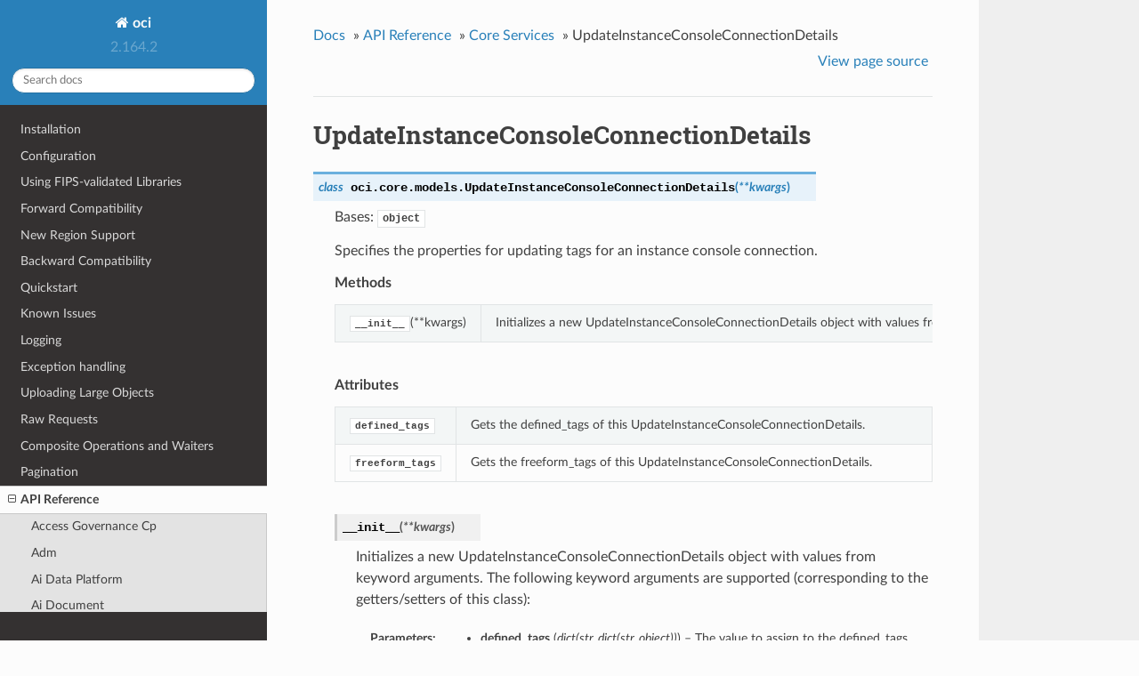

--- FILE ---
content_type: text/html
request_url: https://docs.oracle.com/en-us/iaas/tools/python/latest/api/core/models/oci.core.models.UpdateInstanceConsoleConnectionDetails.html
body_size: 12406
content:


<!DOCTYPE html>
<!--[if IE 8]><html class="no-js lt-ie9" lang="en" > <![endif]-->
<!--[if gt IE 8]><!--> <html class="no-js" lang="en" > <!--<![endif]-->
<head>
  <meta charset="utf-8">
  
  <meta name="viewport" content="width=device-width, initial-scale=1.0">
  
  <title>UpdateInstanceConsoleConnectionDetails &mdash; oci 2.164.2 documentation</title>
  

  
  
  
  

  

  
  
    

  

  <link rel="stylesheet" href="../../../_static/css/theme.css" type="text/css" />
  <link rel="stylesheet" href="../../../_static/pygments.css" type="text/css" />
    <link rel="index" title="Index" href="../../../genindex.html" />
    <link rel="search" title="Search" href="../../../search.html" />
    <link rel="next" title="UpdateInstanceDetails" href="oci.core.models.UpdateInstanceDetails.html" />
    <link rel="prev" title="UpdateInstanceConfigurationDetails" href="oci.core.models.UpdateInstanceConfigurationDetails.html" /> 

  
  <script src="../../../_static/js/modernizr.min.js"></script>

</head>

<body class="wy-body-for-nav">

   
  <div class="wy-grid-for-nav">

    
    <nav data-toggle="wy-nav-shift" class="wy-nav-side">
      <div class="wy-side-scroll">
        <div class="wy-side-nav-search">
          

          
            <a href="../../../index.html" class="icon icon-home"> oci
          

          
          </a>

          
            
            
              <div class="version">
                2.164.2
              </div>
            
          

          
<div role="search">
  <form id="rtd-search-form" class="wy-form" action="../../../search.html" method="get">
    <input type="text" name="q" placeholder="Search docs" />
    <input type="hidden" name="check_keywords" value="yes" />
    <input type="hidden" name="area" value="default" />
  </form>
</div>

          
        </div>

        <div class="wy-menu wy-menu-vertical" data-spy="affix" role="navigation" aria-label="main navigation">
          
            
            
              
            
            
              <ul class="current">
<li class="toctree-l1"><a class="reference internal" href="../../../installation.html">Installation</a></li>
<li class="toctree-l1"><a class="reference internal" href="../../../configuration.html">Configuration</a></li>
<li class="toctree-l1"><a class="reference internal" href="../../../fips-libraries.html">Using FIPS-validated Libraries</a></li>
<li class="toctree-l1"><a class="reference internal" href="../../../forward-compatibility.html">Forward Compatibility</a></li>
<li class="toctree-l1"><a class="reference internal" href="../../../new-region-support.html">New Region Support</a></li>
<li class="toctree-l1"><a class="reference internal" href="../../../backward-compatibility.html">Backward Compatibility</a></li>
<li class="toctree-l1"><a class="reference internal" href="../../../quickstart.html">Quickstart</a></li>
<li class="toctree-l1"><a class="reference internal" href="../../../known-issues.html">Known Issues</a></li>
<li class="toctree-l1"><a class="reference internal" href="../../../logging.html">Logging</a></li>
<li class="toctree-l1"><a class="reference internal" href="../../../exceptions.html">Exception handling</a></li>
<li class="toctree-l1"><a class="reference internal" href="../../../upload-manager.html">Uploading Large Objects</a></li>
<li class="toctree-l1"><a class="reference internal" href="../../../raw-requests.html">Raw Requests</a></li>
<li class="toctree-l1"><a class="reference internal" href="../../../waiters.html">Composite Operations and Waiters</a></li>
<li class="toctree-l1"><a class="reference internal" href="../../../pagination.html">Pagination</a></li>
<li class="toctree-l1 current"><a class="reference internal" href="../../landing.html">API Reference</a><ul class="current">
<li class="toctree-l2"><a class="reference internal" href="../../access_governance_cp.html">Access Governance Cp</a></li>
<li class="toctree-l2"><a class="reference internal" href="../../adm.html">Adm</a></li>
<li class="toctree-l2"><a class="reference internal" href="../../ai_data_platform.html">Ai Data Platform</a></li>
<li class="toctree-l2"><a class="reference internal" href="../../ai_document.html">Ai Document</a></li>
<li class="toctree-l2"><a class="reference internal" href="../../ai_language.html">Ai Language</a></li>
<li class="toctree-l2"><a class="reference internal" href="../../ai_speech.html">Ai Speech</a></li>
<li class="toctree-l2"><a class="reference internal" href="../../ai_vision.html">Ai Vision</a></li>
<li class="toctree-l2"><a class="reference internal" href="../../analytics.html">Analytics</a></li>
<li class="toctree-l2"><a class="reference internal" href="../../announcements_service.html">Announcements Service</a></li>
<li class="toctree-l2"><a class="reference internal" href="../../api_platform.html">Api Platform</a></li>
<li class="toctree-l2"><a class="reference internal" href="../../apiaccesscontrol.html">Apiaccesscontrol</a></li>
<li class="toctree-l2"><a class="reference internal" href="../../apigateway.html">Apigateway</a></li>
<li class="toctree-l2"><a class="reference internal" href="../../apm_config.html">Apm Config</a></li>
<li class="toctree-l2"><a class="reference internal" href="../../apm_control_plane.html">Apm Control Plane</a></li>
<li class="toctree-l2"><a class="reference internal" href="../../apm_synthetics.html">Apm Synthetics</a></li>
<li class="toctree-l2"><a class="reference internal" href="../../apm_traces.html">Apm Traces</a></li>
<li class="toctree-l2"><a class="reference internal" href="../../appmgmt_control.html">Appmgmt Control</a></li>
<li class="toctree-l2"><a class="reference internal" href="../../artifacts.html">Artifacts</a></li>
<li class="toctree-l2"><a class="reference internal" href="../../audit.html">Audit</a></li>
<li class="toctree-l2"><a class="reference internal" href="../../autoscaling.html">Autoscaling</a></li>
<li class="toctree-l2"><a class="reference internal" href="../../bastion.html">Bastion</a></li>
<li class="toctree-l2"><a class="reference internal" href="../../batch.html">Batch</a></li>
<li class="toctree-l2"><a class="reference internal" href="../../bds.html">Bds</a></li>
<li class="toctree-l2"><a class="reference internal" href="../../blockchain.html">Blockchain</a></li>
<li class="toctree-l2"><a class="reference internal" href="../../budget.html">Budget</a></li>
<li class="toctree-l2"><a class="reference internal" href="../../capacity_management.html">Capacity Management</a></li>
<li class="toctree-l2"><a class="reference internal" href="../../certificates.html">Certificates</a></li>
<li class="toctree-l2"><a class="reference internal" href="../../certificates_management.html">Certificates Management</a></li>
<li class="toctree-l2"><a class="reference internal" href="../../cims.html">Cims</a></li>
<li class="toctree-l2"><a class="reference internal" href="../../cloud_bridge.html">Cloud Bridge</a></li>
<li class="toctree-l2"><a class="reference internal" href="../../cloud_guard.html">Cloud Guard</a></li>
<li class="toctree-l2"><a class="reference internal" href="../../cloud_migrations.html">Cloud Migrations</a></li>
<li class="toctree-l2"><a class="reference internal" href="../../cluster_placement_groups.html">Cluster Placement Groups</a></li>
<li class="toctree-l2"><a class="reference internal" href="../../compute_cloud_at_customer.html">Compute Cloud At Customer</a></li>
<li class="toctree-l2"><a class="reference internal" href="../../compute_instance_agent.html">Compute Instance Agent</a></li>
<li class="toctree-l2"><a class="reference internal" href="../../container_engine.html">Container Engine</a></li>
<li class="toctree-l2"><a class="reference internal" href="../../container_instances.html">Container Instances</a></li>
<li class="toctree-l2 current"><a class="reference internal" href="../../core.html">Core Services</a><ul class="current">
<li class="toctree-l3"><a class="reference internal" href="../client/oci.core.BlockstorageClient.html">BlockstorageClient</a></li>
<li class="toctree-l3"><a class="reference internal" href="../client/oci.core.ComputeClient.html">ComputeClient</a></li>
<li class="toctree-l3"><a class="reference internal" href="../client/oci.core.ComputeManagementClient.html">ComputeManagementClient</a></li>
<li class="toctree-l3"><a class="reference internal" href="../client/oci.core.VirtualNetworkClient.html">VirtualNetworkClient</a></li>
<li class="toctree-l3"><a class="reference internal" href="../client/oci.core.BlockstorageClientCompositeOperations.html">BlockstorageClientCompositeOperations</a></li>
<li class="toctree-l3"><a class="reference internal" href="../client/oci.core.ComputeClientCompositeOperations.html">ComputeClientCompositeOperations</a></li>
<li class="toctree-l3"><a class="reference internal" href="../client/oci.core.ComputeManagementClientCompositeOperations.html">ComputeManagementClientCompositeOperations</a></li>
<li class="toctree-l3"><a class="reference internal" href="../client/oci.core.VirtualNetworkClientCompositeOperations.html">VirtualNetworkClientCompositeOperations</a></li>
<li class="toctree-l3 current"><a class="reference internal" href="../../core.html#models">Models</a><ul class="current">
<li class="toctree-l4"><a class="reference internal" href="oci.core.models.AddDrgRouteDistributionStatementDetails.html">AddDrgRouteDistributionStatementDetails</a></li>
<li class="toctree-l4"><a class="reference internal" href="oci.core.models.AddDrgRouteDistributionStatementsDetails.html">AddDrgRouteDistributionStatementsDetails</a></li>
<li class="toctree-l4"><a class="reference internal" href="oci.core.models.AddDrgRouteRuleDetails.html">AddDrgRouteRuleDetails</a></li>
<li class="toctree-l4"><a class="reference internal" href="oci.core.models.AddDrgRouteRulesDetails.html">AddDrgRouteRulesDetails</a></li>
<li class="toctree-l4"><a class="reference internal" href="oci.core.models.AddImageShapeCompatibilityEntryDetails.html">AddImageShapeCompatibilityEntryDetails</a></li>
<li class="toctree-l4"><a class="reference internal" href="oci.core.models.AddIpv4SubnetCidrDetails.html">AddIpv4SubnetCidrDetails</a></li>
<li class="toctree-l4"><a class="reference internal" href="oci.core.models.AddNetworkSecurityGroupSecurityRulesDetails.html">AddNetworkSecurityGroupSecurityRulesDetails</a></li>
<li class="toctree-l4"><a class="reference internal" href="oci.core.models.AddPublicIpPoolCapacityDetails.html">AddPublicIpPoolCapacityDetails</a></li>
<li class="toctree-l4"><a class="reference internal" href="oci.core.models.AddSecurityRuleDetails.html">AddSecurityRuleDetails</a></li>
<li class="toctree-l4"><a class="reference internal" href="oci.core.models.AddSubnetIpv6CidrDetails.html">AddSubnetIpv6CidrDetails</a></li>
<li class="toctree-l4"><a class="reference internal" href="oci.core.models.AddVcnCidrDetails.html">AddVcnCidrDetails</a></li>
<li class="toctree-l4"><a class="reference internal" href="oci.core.models.AddVcnIpv6CidrDetails.html">AddVcnIpv6CidrDetails</a></li>
<li class="toctree-l4"><a class="reference internal" href="oci.core.models.AddedNetworkSecurityGroupSecurityRules.html">AddedNetworkSecurityGroupSecurityRules</a></li>
<li class="toctree-l4"><a class="reference internal" href="oci.core.models.AllowedIkeIPSecParameters.html">AllowedIkeIPSecParameters</a></li>
<li class="toctree-l4"><a class="reference internal" href="oci.core.models.AllowedPhaseOneParameters.html">AllowedPhaseOneParameters</a></li>
<li class="toctree-l4"><a class="reference internal" href="oci.core.models.AllowedPhaseTwoParameters.html">AllowedPhaseTwoParameters</a></li>
<li class="toctree-l4"><a class="reference internal" href="oci.core.models.AmdMilanBmGpuLaunchInstancePlatformConfig.html">AmdMilanBmGpuLaunchInstancePlatformConfig</a></li>
<li class="toctree-l4"><a class="reference internal" href="oci.core.models.AmdMilanBmGpuPlatformConfig.html">AmdMilanBmGpuPlatformConfig</a></li>
<li class="toctree-l4"><a class="reference internal" href="oci.core.models.AmdMilanBmLaunchInstancePlatformConfig.html">AmdMilanBmLaunchInstancePlatformConfig</a></li>
<li class="toctree-l4"><a class="reference internal" href="oci.core.models.AmdMilanBmPlatformConfig.html">AmdMilanBmPlatformConfig</a></li>
<li class="toctree-l4"><a class="reference internal" href="oci.core.models.AmdRomeBmGpuLaunchInstancePlatformConfig.html">AmdRomeBmGpuLaunchInstancePlatformConfig</a></li>
<li class="toctree-l4"><a class="reference internal" href="oci.core.models.AmdRomeBmGpuPlatformConfig.html">AmdRomeBmGpuPlatformConfig</a></li>
<li class="toctree-l4"><a class="reference internal" href="oci.core.models.AmdRomeBmLaunchInstancePlatformConfig.html">AmdRomeBmLaunchInstancePlatformConfig</a></li>
<li class="toctree-l4"><a class="reference internal" href="oci.core.models.AmdRomeBmPlatformConfig.html">AmdRomeBmPlatformConfig</a></li>
<li class="toctree-l4"><a class="reference internal" href="oci.core.models.AmdVmLaunchInstancePlatformConfig.html">AmdVmLaunchInstancePlatformConfig</a></li>
<li class="toctree-l4"><a class="reference internal" href="oci.core.models.AmdVmPlatformConfig.html">AmdVmPlatformConfig</a></li>
<li class="toctree-l4"><a class="reference internal" href="oci.core.models.AmdVmUpdateInstancePlatformConfig.html">AmdVmUpdateInstancePlatformConfig</a></li>
<li class="toctree-l4"><a class="reference internal" href="oci.core.models.AppCatalogListing.html">AppCatalogListing</a></li>
<li class="toctree-l4"><a class="reference internal" href="oci.core.models.AppCatalogListingResourceVersion.html">AppCatalogListingResourceVersion</a></li>
<li class="toctree-l4"><a class="reference internal" href="oci.core.models.AppCatalogListingResourceVersionAgreements.html">AppCatalogListingResourceVersionAgreements</a></li>
<li class="toctree-l4"><a class="reference internal" href="oci.core.models.AppCatalogListingResourceVersionSummary.html">AppCatalogListingResourceVersionSummary</a></li>
<li class="toctree-l4"><a class="reference internal" href="oci.core.models.AppCatalogListingSummary.html">AppCatalogListingSummary</a></li>
<li class="toctree-l4"><a class="reference internal" href="oci.core.models.AppCatalogSubscription.html">AppCatalogSubscription</a></li>
<li class="toctree-l4"><a class="reference internal" href="oci.core.models.AppCatalogSubscriptionSummary.html">AppCatalogSubscriptionSummary</a></li>
<li class="toctree-l4"><a class="reference internal" href="oci.core.models.AttachBootVolumeDetails.html">AttachBootVolumeDetails</a></li>
<li class="toctree-l4"><a class="reference internal" href="oci.core.models.AttachComputeHostGroupHostDetails.html">AttachComputeHostGroupHostDetails</a></li>
<li class="toctree-l4"><a class="reference internal" href="oci.core.models.AttachEmulatedVolumeDetails.html">AttachEmulatedVolumeDetails</a></li>
<li class="toctree-l4"><a class="reference internal" href="oci.core.models.AttachIScsiVolumeDetails.html">AttachIScsiVolumeDetails</a></li>
<li class="toctree-l4"><a class="reference internal" href="oci.core.models.AttachInstancePoolInstanceDetails.html">AttachInstancePoolInstanceDetails</a></li>
<li class="toctree-l4"><a class="reference internal" href="oci.core.models.AttachLoadBalancerDetails.html">AttachLoadBalancerDetails</a></li>
<li class="toctree-l4"><a class="reference internal" href="oci.core.models.AttachParavirtualizedVolumeDetails.html">AttachParavirtualizedVolumeDetails</a></li>
<li class="toctree-l4"><a class="reference internal" href="oci.core.models.AttachServiceDeterminedVolumeDetails.html">AttachServiceDeterminedVolumeDetails</a></li>
<li class="toctree-l4"><a class="reference internal" href="oci.core.models.AttachVnicDetails.html">AttachVnicDetails</a></li>
<li class="toctree-l4"><a class="reference internal" href="oci.core.models.AttachVolumeDetails.html">AttachVolumeDetails</a></li>
<li class="toctree-l4"><a class="reference internal" href="oci.core.models.AutotunePolicy.html">AutotunePolicy</a></li>
<li class="toctree-l4"><a class="reference internal" href="oci.core.models.BgpSessionInfo.html">BgpSessionInfo</a></li>
<li class="toctree-l4"><a class="reference internal" href="oci.core.models.BlockVolumeReplica.html">BlockVolumeReplica</a></li>
<li class="toctree-l4"><a class="reference internal" href="oci.core.models.BlockVolumeReplicaDetails.html">BlockVolumeReplicaDetails</a></li>
<li class="toctree-l4"><a class="reference internal" href="oci.core.models.BlockVolumeReplicaInfo.html">BlockVolumeReplicaInfo</a></li>
<li class="toctree-l4"><a class="reference internal" href="oci.core.models.BooleanImageCapabilitySchemaDescriptor.html">BooleanImageCapabilitySchemaDescriptor</a></li>
<li class="toctree-l4"><a class="reference internal" href="oci.core.models.BootVolume.html">BootVolume</a></li>
<li class="toctree-l4"><a class="reference internal" href="oci.core.models.BootVolumeAttachment.html">BootVolumeAttachment</a></li>
<li class="toctree-l4"><a class="reference internal" href="oci.core.models.BootVolumeBackup.html">BootVolumeBackup</a></li>
<li class="toctree-l4"><a class="reference internal" href="oci.core.models.BootVolumeKmsKey.html">BootVolumeKmsKey</a></li>
<li class="toctree-l4"><a class="reference internal" href="oci.core.models.BootVolumeReplica.html">BootVolumeReplica</a></li>
<li class="toctree-l4"><a class="reference internal" href="oci.core.models.BootVolumeReplicaDetails.html">BootVolumeReplicaDetails</a></li>
<li class="toctree-l4"><a class="reference internal" href="oci.core.models.BootVolumeReplicaInfo.html">BootVolumeReplicaInfo</a></li>
<li class="toctree-l4"><a class="reference internal" href="oci.core.models.BootVolumeSourceDetails.html">BootVolumeSourceDetails</a></li>
<li class="toctree-l4"><a class="reference internal" href="oci.core.models.BootVolumeSourceFromBootVolumeBackupDeltaDetails.html">BootVolumeSourceFromBootVolumeBackupDeltaDetails</a></li>
<li class="toctree-l4"><a class="reference internal" href="oci.core.models.BootVolumeSourceFromBootVolumeBackupDetails.html">BootVolumeSourceFromBootVolumeBackupDetails</a></li>
<li class="toctree-l4"><a class="reference internal" href="oci.core.models.BootVolumeSourceFromBootVolumeDetails.html">BootVolumeSourceFromBootVolumeDetails</a></li>
<li class="toctree-l4"><a class="reference internal" href="oci.core.models.BootVolumeSourceFromBootVolumeReplicaDetails.html">BootVolumeSourceFromBootVolumeReplicaDetails</a></li>
<li class="toctree-l4"><a class="reference internal" href="oci.core.models.BulkAddVirtualCircuitPublicPrefixesDetails.html">BulkAddVirtualCircuitPublicPrefixesDetails</a></li>
<li class="toctree-l4"><a class="reference internal" href="oci.core.models.BulkDeleteVirtualCircuitPublicPrefixesDetails.html">BulkDeleteVirtualCircuitPublicPrefixesDetails</a></li>
<li class="toctree-l4"><a class="reference internal" href="oci.core.models.Byoasn.html">Byoasn</a></li>
<li class="toctree-l4"><a class="reference internal" href="oci.core.models.ByoasnByoipRange.html">ByoasnByoipRange</a></li>
<li class="toctree-l4"><a class="reference internal" href="oci.core.models.ByoasnCollection.html">ByoasnCollection</a></li>
<li class="toctree-l4"><a class="reference internal" href="oci.core.models.ByoasnSummary.html">ByoasnSummary</a></li>
<li class="toctree-l4"><a class="reference internal" href="oci.core.models.ByoipAllocatedRangeCollection.html">ByoipAllocatedRangeCollection</a></li>
<li class="toctree-l4"><a class="reference internal" href="oci.core.models.ByoipAllocatedRangeSummary.html">ByoipAllocatedRangeSummary</a></li>
<li class="toctree-l4"><a class="reference internal" href="oci.core.models.ByoipRange.html">ByoipRange</a></li>
<li class="toctree-l4"><a class="reference internal" href="oci.core.models.ByoipRangeCollection.html">ByoipRangeCollection</a></li>
<li class="toctree-l4"><a class="reference internal" href="oci.core.models.ByoipRangeOriginAsn.html">ByoipRangeOriginAsn</a></li>
<li class="toctree-l4"><a class="reference internal" href="oci.core.models.ByoipRangeSummary.html">ByoipRangeSummary</a></li>
<li class="toctree-l4"><a class="reference internal" href="oci.core.models.ByoipRangeVcnIpv6AllocationSummary.html">ByoipRangeVcnIpv6AllocationSummary</a></li>
<li class="toctree-l4"><a class="reference internal" href="oci.core.models.Byoipv6CidrDetails.html">Byoipv6CidrDetails</a></li>
<li class="toctree-l4"><a class="reference internal" href="oci.core.models.CapacityBin.html">CapacityBin</a></li>
<li class="toctree-l4"><a class="reference internal" href="oci.core.models.CapacityBinPreview.html">CapacityBinPreview</a></li>
<li class="toctree-l4"><a class="reference internal" href="oci.core.models.CapacityConfig.html">CapacityConfig</a></li>
<li class="toctree-l4"><a class="reference internal" href="oci.core.models.CapacityReportInstanceShapeConfig.html">CapacityReportInstanceShapeConfig</a></li>
<li class="toctree-l4"><a class="reference internal" href="oci.core.models.CapacityReportShapeAvailability.html">CapacityReportShapeAvailability</a></li>
<li class="toctree-l4"><a class="reference internal" href="oci.core.models.CapacityReservationInstanceSummary.html">CapacityReservationInstanceSummary</a></li>
<li class="toctree-l4"><a class="reference internal" href="oci.core.models.CapacitySource.html">CapacitySource</a></li>
<li class="toctree-l4"><a class="reference internal" href="oci.core.models.CaptureConsoleHistoryDetails.html">CaptureConsoleHistoryDetails</a></li>
<li class="toctree-l4"><a class="reference internal" href="oci.core.models.CaptureFilter.html">CaptureFilter</a></li>
<li class="toctree-l4"><a class="reference internal" href="oci.core.models.ChangeBootVolumeBackupCompartmentDetails.html">ChangeBootVolumeBackupCompartmentDetails</a></li>
<li class="toctree-l4"><a class="reference internal" href="oci.core.models.ChangeBootVolumeCompartmentDetails.html">ChangeBootVolumeCompartmentDetails</a></li>
<li class="toctree-l4"><a class="reference internal" href="oci.core.models.ChangeByoasnCompartmentDetails.html">ChangeByoasnCompartmentDetails</a></li>
<li class="toctree-l4"><a class="reference internal" href="oci.core.models.ChangeByoipRangeCompartmentDetails.html">ChangeByoipRangeCompartmentDetails</a></li>
<li class="toctree-l4"><a class="reference internal" href="oci.core.models.ChangeCaptureFilterCompartmentDetails.html">ChangeCaptureFilterCompartmentDetails</a></li>
<li class="toctree-l4"><a class="reference internal" href="oci.core.models.ChangeClusterNetworkCompartmentDetails.html">ChangeClusterNetworkCompartmentDetails</a></li>
<li class="toctree-l4"><a class="reference internal" href="oci.core.models.ChangeComputeCapacityReservationCompartmentDetails.html">ChangeComputeCapacityReservationCompartmentDetails</a></li>
<li class="toctree-l4"><a class="reference internal" href="oci.core.models.ChangeComputeCapacityTopologyCompartmentDetails.html">ChangeComputeCapacityTopologyCompartmentDetails</a></li>
<li class="toctree-l4"><a class="reference internal" href="oci.core.models.ChangeComputeClusterCompartmentDetails.html">ChangeComputeClusterCompartmentDetails</a></li>
<li class="toctree-l4"><a class="reference internal" href="oci.core.models.ChangeComputeGpuMemoryClusterCompartmentDetails.html">ChangeComputeGpuMemoryClusterCompartmentDetails</a></li>
<li class="toctree-l4"><a class="reference internal" href="oci.core.models.ChangeComputeGpuMemoryFabricCompartmentDetails.html">ChangeComputeGpuMemoryFabricCompartmentDetails</a></li>
<li class="toctree-l4"><a class="reference internal" href="oci.core.models.ChangeComputeHostCompartmentDetails.html">ChangeComputeHostCompartmentDetails</a></li>
<li class="toctree-l4"><a class="reference internal" href="oci.core.models.ChangeComputeHostGroupCompartmentDetails.html">ChangeComputeHostGroupCompartmentDetails</a></li>
<li class="toctree-l4"><a class="reference internal" href="oci.core.models.ChangeComputeImageCapabilitySchemaCompartmentDetails.html">ChangeComputeImageCapabilitySchemaCompartmentDetails</a></li>
<li class="toctree-l4"><a class="reference internal" href="oci.core.models.ChangeCpeCompartmentDetails.html">ChangeCpeCompartmentDetails</a></li>
<li class="toctree-l4"><a class="reference internal" href="oci.core.models.ChangeCrossConnectCompartmentDetails.html">ChangeCrossConnectCompartmentDetails</a></li>
<li class="toctree-l4"><a class="reference internal" href="oci.core.models.ChangeCrossConnectGroupCompartmentDetails.html">ChangeCrossConnectGroupCompartmentDetails</a></li>
<li class="toctree-l4"><a class="reference internal" href="oci.core.models.ChangeDedicatedVmHostCompartmentDetails.html">ChangeDedicatedVmHostCompartmentDetails</a></li>
<li class="toctree-l4"><a class="reference internal" href="oci.core.models.ChangeDhcpOptionsCompartmentDetails.html">ChangeDhcpOptionsCompartmentDetails</a></li>
<li class="toctree-l4"><a class="reference internal" href="oci.core.models.ChangeDrgCompartmentDetails.html">ChangeDrgCompartmentDetails</a></li>
<li class="toctree-l4"><a class="reference internal" href="oci.core.models.ChangeIPSecConnectionCompartmentDetails.html">ChangeIPSecConnectionCompartmentDetails</a></li>
<li class="toctree-l4"><a class="reference internal" href="oci.core.models.ChangeImageCompartmentDetails.html">ChangeImageCompartmentDetails</a></li>
<li class="toctree-l4"><a class="reference internal" href="oci.core.models.ChangeInstanceCompartmentDetails.html">ChangeInstanceCompartmentDetails</a></li>
<li class="toctree-l4"><a class="reference internal" href="oci.core.models.ChangeInstanceConfigurationCompartmentDetails.html">ChangeInstanceConfigurationCompartmentDetails</a></li>
<li class="toctree-l4"><a class="reference internal" href="oci.core.models.ChangeInstancePoolCompartmentDetails.html">ChangeInstancePoolCompartmentDetails</a></li>
<li class="toctree-l4"><a class="reference internal" href="oci.core.models.ChangeInternetGatewayCompartmentDetails.html">ChangeInternetGatewayCompartmentDetails</a></li>
<li class="toctree-l4"><a class="reference internal" href="oci.core.models.ChangeLocalPeeringGatewayCompartmentDetails.html">ChangeLocalPeeringGatewayCompartmentDetails</a></li>
<li class="toctree-l4"><a class="reference internal" href="oci.core.models.ChangeNatGatewayCompartmentDetails.html">ChangeNatGatewayCompartmentDetails</a></li>
<li class="toctree-l4"><a class="reference internal" href="oci.core.models.ChangeNetworkSecurityGroupCompartmentDetails.html">ChangeNetworkSecurityGroupCompartmentDetails</a></li>
<li class="toctree-l4"><a class="reference internal" href="oci.core.models.ChangePublicIpCompartmentDetails.html">ChangePublicIpCompartmentDetails</a></li>
<li class="toctree-l4"><a class="reference internal" href="oci.core.models.ChangePublicIpPoolCompartmentDetails.html">ChangePublicIpPoolCompartmentDetails</a></li>
<li class="toctree-l4"><a class="reference internal" href="oci.core.models.ChangeRemotePeeringConnectionCompartmentDetails.html">ChangeRemotePeeringConnectionCompartmentDetails</a></li>
<li class="toctree-l4"><a class="reference internal" href="oci.core.models.ChangeRouteTableCompartmentDetails.html">ChangeRouteTableCompartmentDetails</a></li>
<li class="toctree-l4"><a class="reference internal" href="oci.core.models.ChangeSecurityListCompartmentDetails.html">ChangeSecurityListCompartmentDetails</a></li>
<li class="toctree-l4"><a class="reference internal" href="oci.core.models.ChangeServiceGatewayCompartmentDetails.html">ChangeServiceGatewayCompartmentDetails</a></li>
<li class="toctree-l4"><a class="reference internal" href="oci.core.models.ChangeSubnetCompartmentDetails.html">ChangeSubnetCompartmentDetails</a></li>
<li class="toctree-l4"><a class="reference internal" href="oci.core.models.ChangeVcnCompartmentDetails.html">ChangeVcnCompartmentDetails</a></li>
<li class="toctree-l4"><a class="reference internal" href="oci.core.models.ChangeVirtualCircuitCompartmentDetails.html">ChangeVirtualCircuitCompartmentDetails</a></li>
<li class="toctree-l4"><a class="reference internal" href="oci.core.models.ChangeVlanCompartmentDetails.html">ChangeVlanCompartmentDetails</a></li>
<li class="toctree-l4"><a class="reference internal" href="oci.core.models.ChangeVolumeBackupCompartmentDetails.html">ChangeVolumeBackupCompartmentDetails</a></li>
<li class="toctree-l4"><a class="reference internal" href="oci.core.models.ChangeVolumeCompartmentDetails.html">ChangeVolumeCompartmentDetails</a></li>
<li class="toctree-l4"><a class="reference internal" href="oci.core.models.ChangeVolumeGroupBackupCompartmentDetails.html">ChangeVolumeGroupBackupCompartmentDetails</a></li>
<li class="toctree-l4"><a class="reference internal" href="oci.core.models.ChangeVolumeGroupCompartmentDetails.html">ChangeVolumeGroupCompartmentDetails</a></li>
<li class="toctree-l4"><a class="reference internal" href="oci.core.models.ChangeVtapCompartmentDetails.html">ChangeVtapCompartmentDetails</a></li>
<li class="toctree-l4"><a class="reference internal" href="oci.core.models.ClusterConfigDetails.html">ClusterConfigDetails</a></li>
<li class="toctree-l4"><a class="reference internal" href="oci.core.models.ClusterConfigurationDetails.html">ClusterConfigurationDetails</a></li>
<li class="toctree-l4"><a class="reference internal" href="oci.core.models.ClusterNetwork.html">ClusterNetwork</a></li>
<li class="toctree-l4"><a class="reference internal" href="oci.core.models.ClusterNetworkPlacementConfigurationDetails.html">ClusterNetworkPlacementConfigurationDetails</a></li>
<li class="toctree-l4"><a class="reference internal" href="oci.core.models.ClusterNetworkSummary.html">ClusterNetworkSummary</a></li>
<li class="toctree-l4"><a class="reference internal" href="oci.core.models.CompartmentInternal.html">CompartmentInternal</a></li>
<li class="toctree-l4"><a class="reference internal" href="oci.core.models.ComponentVersion.html">ComponentVersion</a></li>
<li class="toctree-l4"><a class="reference internal" href="oci.core.models.ComputeBareMetalHost.html">ComputeBareMetalHost</a></li>
<li class="toctree-l4"><a class="reference internal" href="oci.core.models.ComputeBareMetalHostCollection.html">ComputeBareMetalHostCollection</a></li>
<li class="toctree-l4"><a class="reference internal" href="oci.core.models.ComputeBareMetalHostPlacementConstraintDetails.html">ComputeBareMetalHostPlacementConstraintDetails</a></li>
<li class="toctree-l4"><a class="reference internal" href="oci.core.models.ComputeBareMetalHostSummary.html">ComputeBareMetalHostSummary</a></li>
<li class="toctree-l4"><a class="reference internal" href="oci.core.models.ComputeCapacityReport.html">ComputeCapacityReport</a></li>
<li class="toctree-l4"><a class="reference internal" href="oci.core.models.ComputeCapacityReservation.html">ComputeCapacityReservation</a></li>
<li class="toctree-l4"><a class="reference internal" href="oci.core.models.ComputeCapacityReservationInstanceShapeSummary.html">ComputeCapacityReservationInstanceShapeSummary</a></li>
<li class="toctree-l4"><a class="reference internal" href="oci.core.models.ComputeCapacityReservationSummary.html">ComputeCapacityReservationSummary</a></li>
<li class="toctree-l4"><a class="reference internal" href="oci.core.models.ComputeCapacityTopology.html">ComputeCapacityTopology</a></li>
<li class="toctree-l4"><a class="reference internal" href="oci.core.models.ComputeCapacityTopologyCollection.html">ComputeCapacityTopologyCollection</a></li>
<li class="toctree-l4"><a class="reference internal" href="oci.core.models.ComputeCapacityTopologySummary.html">ComputeCapacityTopologySummary</a></li>
<li class="toctree-l4"><a class="reference internal" href="oci.core.models.ComputeCluster.html">ComputeCluster</a></li>
<li class="toctree-l4"><a class="reference internal" href="oci.core.models.ComputeClusterCollection.html">ComputeClusterCollection</a></li>
<li class="toctree-l4"><a class="reference internal" href="oci.core.models.ComputeClusterSummary.html">ComputeClusterSummary</a></li>
<li class="toctree-l4"><a class="reference internal" href="oci.core.models.ComputeGlobalImageCapabilitySchema.html">ComputeGlobalImageCapabilitySchema</a></li>
<li class="toctree-l4"><a class="reference internal" href="oci.core.models.ComputeGlobalImageCapabilitySchemaSummary.html">ComputeGlobalImageCapabilitySchemaSummary</a></li>
<li class="toctree-l4"><a class="reference internal" href="oci.core.models.ComputeGlobalImageCapabilitySchemaVersion.html">ComputeGlobalImageCapabilitySchemaVersion</a></li>
<li class="toctree-l4"><a class="reference internal" href="oci.core.models.ComputeGlobalImageCapabilitySchemaVersionSummary.html">ComputeGlobalImageCapabilitySchemaVersionSummary</a></li>
<li class="toctree-l4"><a class="reference internal" href="oci.core.models.ComputeGpuMemoryCluster.html">ComputeGpuMemoryCluster</a></li>
<li class="toctree-l4"><a class="reference internal" href="oci.core.models.ComputeGpuMemoryClusterCollection.html">ComputeGpuMemoryClusterCollection</a></li>
<li class="toctree-l4"><a class="reference internal" href="oci.core.models.ComputeGpuMemoryClusterInstanceCollection.html">ComputeGpuMemoryClusterInstanceCollection</a></li>
<li class="toctree-l4"><a class="reference internal" href="oci.core.models.ComputeGpuMemoryClusterInstanceSummary.html">ComputeGpuMemoryClusterInstanceSummary</a></li>
<li class="toctree-l4"><a class="reference internal" href="oci.core.models.ComputeGpuMemoryClusterSummary.html">ComputeGpuMemoryClusterSummary</a></li>
<li class="toctree-l4"><a class="reference internal" href="oci.core.models.ComputeGpuMemoryFabric.html">ComputeGpuMemoryFabric</a></li>
<li class="toctree-l4"><a class="reference internal" href="oci.core.models.ComputeGpuMemoryFabricCollection.html">ComputeGpuMemoryFabricCollection</a></li>
<li class="toctree-l4"><a class="reference internal" href="oci.core.models.ComputeGpuMemoryFabricSummary.html">ComputeGpuMemoryFabricSummary</a></li>
<li class="toctree-l4"><a class="reference internal" href="oci.core.models.ComputeHost.html">ComputeHost</a></li>
<li class="toctree-l4"><a class="reference internal" href="oci.core.models.ComputeHostCollection.html">ComputeHostCollection</a></li>
<li class="toctree-l4"><a class="reference internal" href="oci.core.models.ComputeHostConfigurationCheckDetails.html">ComputeHostConfigurationCheckDetails</a></li>
<li class="toctree-l4"><a class="reference internal" href="oci.core.models.ComputeHostConfigurationData.html">ComputeHostConfigurationData</a></li>
<li class="toctree-l4"><a class="reference internal" href="oci.core.models.ComputeHostGroup.html">ComputeHostGroup</a></li>
<li class="toctree-l4"><a class="reference internal" href="oci.core.models.ComputeHostGroupCollection.html">ComputeHostGroupCollection</a></li>
<li class="toctree-l4"><a class="reference internal" href="oci.core.models.ComputeHostGroupSummary.html">ComputeHostGroupSummary</a></li>
<li class="toctree-l4"><a class="reference internal" href="oci.core.models.ComputeHostSummary.html">ComputeHostSummary</a></li>
<li class="toctree-l4"><a class="reference internal" href="oci.core.models.ComputeHpcIsland.html">ComputeHpcIsland</a></li>
<li class="toctree-l4"><a class="reference internal" href="oci.core.models.ComputeHpcIslandCollection.html">ComputeHpcIslandCollection</a></li>
<li class="toctree-l4"><a class="reference internal" href="oci.core.models.ComputeHpcIslandSummary.html">ComputeHpcIslandSummary</a></li>
<li class="toctree-l4"><a class="reference internal" href="oci.core.models.ComputeImageCapabilitySchema.html">ComputeImageCapabilitySchema</a></li>
<li class="toctree-l4"><a class="reference internal" href="oci.core.models.ComputeImageCapabilitySchemaSummary.html">ComputeImageCapabilitySchemaSummary</a></li>
<li class="toctree-l4"><a class="reference internal" href="oci.core.models.ComputeInstanceDetails.html">ComputeInstanceDetails</a></li>
<li class="toctree-l4"><a class="reference internal" href="oci.core.models.ComputeInstanceOptions.html">ComputeInstanceOptions</a></li>
<li class="toctree-l4"><a class="reference internal" href="oci.core.models.ComputeNetworkBlock.html">ComputeNetworkBlock</a></li>
<li class="toctree-l4"><a class="reference internal" href="oci.core.models.ComputeNetworkBlockCollection.html">ComputeNetworkBlockCollection</a></li>
<li class="toctree-l4"><a class="reference internal" href="oci.core.models.ComputeNetworkBlockSummary.html">ComputeNetworkBlockSummary</a></li>
<li class="toctree-l4"><a class="reference internal" href="oci.core.models.ConnectLocalPeeringGatewaysDetails.html">ConnectLocalPeeringGatewaysDetails</a></li>
<li class="toctree-l4"><a class="reference internal" href="oci.core.models.ConnectRemotePeeringConnectionsDetails.html">ConnectRemotePeeringConnectionsDetails</a></li>
<li class="toctree-l4"><a class="reference internal" href="oci.core.models.ConsoleHistory.html">ConsoleHistory</a></li>
<li class="toctree-l4"><a class="reference internal" href="oci.core.models.CopyBootVolumeBackupDetails.html">CopyBootVolumeBackupDetails</a></li>
<li class="toctree-l4"><a class="reference internal" href="oci.core.models.CopyVolumeBackupDetails.html">CopyVolumeBackupDetails</a></li>
<li class="toctree-l4"><a class="reference internal" href="oci.core.models.CopyVolumeGroupBackupDetails.html">CopyVolumeGroupBackupDetails</a></li>
<li class="toctree-l4"><a class="reference internal" href="oci.core.models.Cpe.html">Cpe</a></li>
<li class="toctree-l4"><a class="reference internal" href="oci.core.models.CpeDeviceConfigAnswer.html">CpeDeviceConfigAnswer</a></li>
<li class="toctree-l4"><a class="reference internal" href="oci.core.models.CpeDeviceConfigQuestion.html">CpeDeviceConfigQuestion</a></li>
<li class="toctree-l4"><a class="reference internal" href="oci.core.models.CpeDeviceInfo.html">CpeDeviceInfo</a></li>
<li class="toctree-l4"><a class="reference internal" href="oci.core.models.CpeDeviceShapeDetail.html">CpeDeviceShapeDetail</a></li>
<li class="toctree-l4"><a class="reference internal" href="oci.core.models.CpeDeviceShapeSummary.html">CpeDeviceShapeSummary</a></li>
<li class="toctree-l4"><a class="reference internal" href="oci.core.models.CreateAppCatalogSubscriptionDetails.html">CreateAppCatalogSubscriptionDetails</a></li>
<li class="toctree-l4"><a class="reference internal" href="oci.core.models.CreateBootVolumeBackupDetails.html">CreateBootVolumeBackupDetails</a></li>
<li class="toctree-l4"><a class="reference internal" href="oci.core.models.CreateBootVolumeDetails.html">CreateBootVolumeDetails</a></li>
<li class="toctree-l4"><a class="reference internal" href="oci.core.models.CreateByoasnDetails.html">CreateByoasnDetails</a></li>
<li class="toctree-l4"><a class="reference internal" href="oci.core.models.CreateByoipRangeDetails.html">CreateByoipRangeDetails</a></li>
<li class="toctree-l4"><a class="reference internal" href="oci.core.models.CreateCapacityReportShapeAvailabilityDetails.html">CreateCapacityReportShapeAvailabilityDetails</a></li>
<li class="toctree-l4"><a class="reference internal" href="oci.core.models.CreateCapacitySourceDetails.html">CreateCapacitySourceDetails</a></li>
<li class="toctree-l4"><a class="reference internal" href="oci.core.models.CreateCaptureFilterDetails.html">CreateCaptureFilterDetails</a></li>
<li class="toctree-l4"><a class="reference internal" href="oci.core.models.CreateClusterNetworkDetails.html">CreateClusterNetworkDetails</a></li>
<li class="toctree-l4"><a class="reference internal" href="oci.core.models.CreateClusterNetworkInstancePoolDetails.html">CreateClusterNetworkInstancePoolDetails</a></li>
<li class="toctree-l4"><a class="reference internal" href="oci.core.models.CreateComputeCapacityReportDetails.html">CreateComputeCapacityReportDetails</a></li>
<li class="toctree-l4"><a class="reference internal" href="oci.core.models.CreateComputeCapacityReservationDetails.html">CreateComputeCapacityReservationDetails</a></li>
<li class="toctree-l4"><a class="reference internal" href="oci.core.models.CreateComputeCapacityTopologyDetails.html">CreateComputeCapacityTopologyDetails</a></li>
<li class="toctree-l4"><a class="reference internal" href="oci.core.models.CreateComputeClusterDetails.html">CreateComputeClusterDetails</a></li>
<li class="toctree-l4"><a class="reference internal" href="oci.core.models.CreateComputeGpuMemoryClusterDetails.html">CreateComputeGpuMemoryClusterDetails</a></li>
<li class="toctree-l4"><a class="reference internal" href="oci.core.models.CreateComputeHostGroupDetails.html">CreateComputeHostGroupDetails</a></li>
<li class="toctree-l4"><a class="reference internal" href="oci.core.models.CreateComputeImageCapabilitySchemaDetails.html">CreateComputeImageCapabilitySchemaDetails</a></li>
<li class="toctree-l4"><a class="reference internal" href="oci.core.models.CreateCpeDetails.html">CreateCpeDetails</a></li>
<li class="toctree-l4"><a class="reference internal" href="oci.core.models.CreateCrossConnectDetails.html">CreateCrossConnectDetails</a></li>
<li class="toctree-l4"><a class="reference internal" href="oci.core.models.CreateCrossConnectGroupDetails.html">CreateCrossConnectGroupDetails</a></li>
<li class="toctree-l4"><a class="reference internal" href="oci.core.models.CreateDedicatedCapacitySourceDetails.html">CreateDedicatedCapacitySourceDetails</a></li>
<li class="toctree-l4"><a class="reference internal" href="oci.core.models.CreateDedicatedVmHostDetails.html">CreateDedicatedVmHostDetails</a></li>
<li class="toctree-l4"><a class="reference internal" href="oci.core.models.CreateDhcpDetails.html">CreateDhcpDetails</a></li>
<li class="toctree-l4"><a class="reference internal" href="oci.core.models.CreateDrgAttachmentDetails.html">CreateDrgAttachmentDetails</a></li>
<li class="toctree-l4"><a class="reference internal" href="oci.core.models.CreateDrgDetails.html">CreateDrgDetails</a></li>
<li class="toctree-l4"><a class="reference internal" href="oci.core.models.CreateDrgRouteDistributionDetails.html">CreateDrgRouteDistributionDetails</a></li>
<li class="toctree-l4"><a class="reference internal" href="oci.core.models.CreateDrgRouteTableDetails.html">CreateDrgRouteTableDetails</a></li>
<li class="toctree-l4"><a class="reference internal" href="oci.core.models.CreateIPSecConnectionDetails.html">CreateIPSecConnectionDetails</a></li>
<li class="toctree-l4"><a class="reference internal" href="oci.core.models.CreateIPSecConnectionTunnelDetails.html">CreateIPSecConnectionTunnelDetails</a></li>
<li class="toctree-l4"><a class="reference internal" href="oci.core.models.CreateIPSecTunnelBgpSessionDetails.html">CreateIPSecTunnelBgpSessionDetails</a></li>
<li class="toctree-l4"><a class="reference internal" href="oci.core.models.CreateIPSecTunnelEncryptionDomainDetails.html">CreateIPSecTunnelEncryptionDomainDetails</a></li>
<li class="toctree-l4"><a class="reference internal" href="oci.core.models.CreateImageDetails.html">CreateImageDetails</a></li>
<li class="toctree-l4"><a class="reference internal" href="oci.core.models.CreateInstanceConfigurationBase.html">CreateInstanceConfigurationBase</a></li>
<li class="toctree-l4"><a class="reference internal" href="oci.core.models.CreateInstanceConfigurationDetails.html">CreateInstanceConfigurationDetails</a></li>
<li class="toctree-l4"><a class="reference internal" href="oci.core.models.CreateInstanceConfigurationFromInstanceDetails.html">CreateInstanceConfigurationFromInstanceDetails</a></li>
<li class="toctree-l4"><a class="reference internal" href="oci.core.models.CreateInstanceConsoleConnectionDetails.html">CreateInstanceConsoleConnectionDetails</a></li>
<li class="toctree-l4"><a class="reference internal" href="oci.core.models.CreateInstancePoolDetails.html">CreateInstancePoolDetails</a></li>
<li class="toctree-l4"><a class="reference internal" href="oci.core.models.CreateInstancePoolPlacementConfigurationDetails.html">CreateInstancePoolPlacementConfigurationDetails</a></li>
<li class="toctree-l4"><a class="reference internal" href="oci.core.models.CreateInternetGatewayDetails.html">CreateInternetGatewayDetails</a></li>
<li class="toctree-l4"><a class="reference internal" href="oci.core.models.CreateIpv6Details.html">CreateIpv6Details</a></li>
<li class="toctree-l4"><a class="reference internal" href="oci.core.models.CreateLocalPeeringGatewayDetails.html">CreateLocalPeeringGatewayDetails</a></li>
<li class="toctree-l4"><a class="reference internal" href="oci.core.models.CreateMacsecKey.html">CreateMacsecKey</a></li>
<li class="toctree-l4"><a class="reference internal" href="oci.core.models.CreateMacsecProperties.html">CreateMacsecProperties</a></li>
<li class="toctree-l4"><a class="reference internal" href="oci.core.models.CreateNatGatewayDetails.html">CreateNatGatewayDetails</a></li>
<li class="toctree-l4"><a class="reference internal" href="oci.core.models.CreateNetworkSecurityGroupDetails.html">CreateNetworkSecurityGroupDetails</a></li>
<li class="toctree-l4"><a class="reference internal" href="oci.core.models.CreatePrivateIpDetails.html">CreatePrivateIpDetails</a></li>
<li class="toctree-l4"><a class="reference internal" href="oci.core.models.CreatePublicIpDetails.html">CreatePublicIpDetails</a></li>
<li class="toctree-l4"><a class="reference internal" href="oci.core.models.CreatePublicIpPoolDetails.html">CreatePublicIpPoolDetails</a></li>
<li class="toctree-l4"><a class="reference internal" href="oci.core.models.CreateRemotePeeringConnectionDetails.html">CreateRemotePeeringConnectionDetails</a></li>
<li class="toctree-l4"><a class="reference internal" href="oci.core.models.CreateRouteTableDetails.html">CreateRouteTableDetails</a></li>
<li class="toctree-l4"><a class="reference internal" href="oci.core.models.CreateSecurityListDetails.html">CreateSecurityListDetails</a></li>
<li class="toctree-l4"><a class="reference internal" href="oci.core.models.CreateServiceGatewayDetails.html">CreateServiceGatewayDetails</a></li>
<li class="toctree-l4"><a class="reference internal" href="oci.core.models.CreateSubnetDetails.html">CreateSubnetDetails</a></li>
<li class="toctree-l4"><a class="reference internal" href="oci.core.models.CreateVcnDetails.html">CreateVcnDetails</a></li>
<li class="toctree-l4"><a class="reference internal" href="oci.core.models.CreateVirtualCircuitDetails.html">CreateVirtualCircuitDetails</a></li>
<li class="toctree-l4"><a class="reference internal" href="oci.core.models.CreateVirtualCircuitPublicPrefixDetails.html">CreateVirtualCircuitPublicPrefixDetails</a></li>
<li class="toctree-l4"><a class="reference internal" href="oci.core.models.CreateVlanDetails.html">CreateVlanDetails</a></li>
<li class="toctree-l4"><a class="reference internal" href="oci.core.models.CreateVnicDetails.html">CreateVnicDetails</a></li>
<li class="toctree-l4"><a class="reference internal" href="oci.core.models.CreateVolumeBackupDetails.html">CreateVolumeBackupDetails</a></li>
<li class="toctree-l4"><a class="reference internal" href="oci.core.models.CreateVolumeBackupPolicyAssignmentDetails.html">CreateVolumeBackupPolicyAssignmentDetails</a></li>
<li class="toctree-l4"><a class="reference internal" href="oci.core.models.CreateVolumeBackupPolicyDetails.html">CreateVolumeBackupPolicyDetails</a></li>
<li class="toctree-l4"><a class="reference internal" href="oci.core.models.CreateVolumeDetails.html">CreateVolumeDetails</a></li>
<li class="toctree-l4"><a class="reference internal" href="oci.core.models.CreateVolumeGroupBackupDetails.html">CreateVolumeGroupBackupDetails</a></li>
<li class="toctree-l4"><a class="reference internal" href="oci.core.models.CreateVolumeGroupDetails.html">CreateVolumeGroupDetails</a></li>
<li class="toctree-l4"><a class="reference internal" href="oci.core.models.CreateVtapDetails.html">CreateVtapDetails</a></li>
<li class="toctree-l4"><a class="reference internal" href="oci.core.models.CrossConnect.html">CrossConnect</a></li>
<li class="toctree-l4"><a class="reference internal" href="oci.core.models.CrossConnectGroup.html">CrossConnectGroup</a></li>
<li class="toctree-l4"><a class="reference internal" href="oci.core.models.CrossConnectLocation.html">CrossConnectLocation</a></li>
<li class="toctree-l4"><a class="reference internal" href="oci.core.models.CrossConnectMapping.html">CrossConnectMapping</a></li>
<li class="toctree-l4"><a class="reference internal" href="oci.core.models.CrossConnectMappingDetails.html">CrossConnectMappingDetails</a></li>
<li class="toctree-l4"><a class="reference internal" href="oci.core.models.CrossConnectMappingDetailsCollection.html">CrossConnectMappingDetailsCollection</a></li>
<li class="toctree-l4"><a class="reference internal" href="oci.core.models.CrossConnectPortSpeedShape.html">CrossConnectPortSpeedShape</a></li>
<li class="toctree-l4"><a class="reference internal" href="oci.core.models.CrossConnectStatus.html">CrossConnectStatus</a></li>
<li class="toctree-l4"><a class="reference internal" href="oci.core.models.DedicatedCapacitySource.html">DedicatedCapacitySource</a></li>
<li class="toctree-l4"><a class="reference internal" href="oci.core.models.DedicatedVmHost.html">DedicatedVmHost</a></li>
<li class="toctree-l4"><a class="reference internal" href="oci.core.models.DedicatedVmHostInstanceShapeSummary.html">DedicatedVmHostInstanceShapeSummary</a></li>
<li class="toctree-l4"><a class="reference internal" href="oci.core.models.DedicatedVmHostInstanceSummary.html">DedicatedVmHostInstanceSummary</a></li>
<li class="toctree-l4"><a class="reference internal" href="oci.core.models.DedicatedVmHostShapeSummary.html">DedicatedVmHostShapeSummary</a></li>
<li class="toctree-l4"><a class="reference internal" href="oci.core.models.DedicatedVmHostSummary.html">DedicatedVmHostSummary</a></li>
<li class="toctree-l4"><a class="reference internal" href="oci.core.models.DefaultDrgRouteTables.html">DefaultDrgRouteTables</a></li>
<li class="toctree-l4"><a class="reference internal" href="oci.core.models.DefaultPhaseOneParameters.html">DefaultPhaseOneParameters</a></li>
<li class="toctree-l4"><a class="reference internal" href="oci.core.models.DefaultPhaseTwoParameters.html">DefaultPhaseTwoParameters</a></li>
<li class="toctree-l4"><a class="reference internal" href="oci.core.models.DeleteVirtualCircuitPublicPrefixDetails.html">DeleteVirtualCircuitPublicPrefixDetails</a></li>
<li class="toctree-l4"><a class="reference internal" href="oci.core.models.DetachComputeHostGroupHostDetails.html">DetachComputeHostGroupHostDetails</a></li>
<li class="toctree-l4"><a class="reference internal" href="oci.core.models.DetachInstancePoolInstanceDetails.html">DetachInstancePoolInstanceDetails</a></li>
<li class="toctree-l4"><a class="reference internal" href="oci.core.models.DetachLoadBalancerDetails.html">DetachLoadBalancerDetails</a></li>
<li class="toctree-l4"><a class="reference internal" href="oci.core.models.DetachedVolumeAutotunePolicy.html">DetachedVolumeAutotunePolicy</a></li>
<li class="toctree-l4"><a class="reference internal" href="oci.core.models.Device.html">Device</a></li>
<li class="toctree-l4"><a class="reference internal" href="oci.core.models.DhcpDnsOption.html">DhcpDnsOption</a></li>
<li class="toctree-l4"><a class="reference internal" href="oci.core.models.DhcpOption.html">DhcpOption</a></li>
<li class="toctree-l4"><a class="reference internal" href="oci.core.models.DhcpOptions.html">DhcpOptions</a></li>
<li class="toctree-l4"><a class="reference internal" href="oci.core.models.DhcpSearchDomainOption.html">DhcpSearchDomainOption</a></li>
<li class="toctree-l4"><a class="reference internal" href="oci.core.models.DpdConfig.html">DpdConfig</a></li>
<li class="toctree-l4"><a class="reference internal" href="oci.core.models.Drg.html">Drg</a></li>
<li class="toctree-l4"><a class="reference internal" href="oci.core.models.DrgAttachment.html">DrgAttachment</a></li>
<li class="toctree-l4"><a class="reference internal" href="oci.core.models.DrgAttachmentIdDrgRouteDistributionMatchCriteria.html">DrgAttachmentIdDrgRouteDistributionMatchCriteria</a></li>
<li class="toctree-l4"><a class="reference internal" href="oci.core.models.DrgAttachmentInfo.html">DrgAttachmentInfo</a></li>
<li class="toctree-l4"><a class="reference internal" href="oci.core.models.DrgAttachmentMatchAllDrgRouteDistributionMatchCriteria.html">DrgAttachmentMatchAllDrgRouteDistributionMatchCriteria</a></li>
<li class="toctree-l4"><a class="reference internal" href="oci.core.models.DrgAttachmentNetworkCreateDetails.html">DrgAttachmentNetworkCreateDetails</a></li>
<li class="toctree-l4"><a class="reference internal" href="oci.core.models.DrgAttachmentNetworkDetails.html">DrgAttachmentNetworkDetails</a></li>
<li class="toctree-l4"><a class="reference internal" href="oci.core.models.DrgAttachmentNetworkUpdateDetails.html">DrgAttachmentNetworkUpdateDetails</a></li>
<li class="toctree-l4"><a class="reference internal" href="oci.core.models.DrgAttachmentTypeDrgRouteDistributionMatchCriteria.html">DrgAttachmentTypeDrgRouteDistributionMatchCriteria</a></li>
<li class="toctree-l4"><a class="reference internal" href="oci.core.models.DrgCustomer.html">DrgCustomer</a></li>
<li class="toctree-l4"><a class="reference internal" href="oci.core.models.DrgCustomerResource.html">DrgCustomerResource</a></li>
<li class="toctree-l4"><a class="reference internal" href="oci.core.models.DrgPromotionStatusResponse.html">DrgPromotionStatusResponse</a></li>
<li class="toctree-l4"><a class="reference internal" href="oci.core.models.DrgRedundancyStatus.html">DrgRedundancyStatus</a></li>
<li class="toctree-l4"><a class="reference internal" href="oci.core.models.DrgRouteDistribution.html">DrgRouteDistribution</a></li>
<li class="toctree-l4"><a class="reference internal" href="oci.core.models.DrgRouteDistributionMatchCriteria.html">DrgRouteDistributionMatchCriteria</a></li>
<li class="toctree-l4"><a class="reference internal" href="oci.core.models.DrgRouteDistributionStatement.html">DrgRouteDistributionStatement</a></li>
<li class="toctree-l4"><a class="reference internal" href="oci.core.models.DrgRouteRule.html">DrgRouteRule</a></li>
<li class="toctree-l4"><a class="reference internal" href="oci.core.models.DrgRouteTable.html">DrgRouteTable</a></li>
<li class="toctree-l4"><a class="reference internal" href="oci.core.models.EgressSecurityRule.html">EgressSecurityRule</a></li>
<li class="toctree-l4"><a class="reference internal" href="oci.core.models.EmulatedVolumeAttachment.html">EmulatedVolumeAttachment</a></li>
<li class="toctree-l4"><a class="reference internal" href="oci.core.models.EncryptionDomainConfig.html">EncryptionDomainConfig</a></li>
<li class="toctree-l4"><a class="reference internal" href="oci.core.models.EnumIntegerImageCapabilityDescriptor.html">EnumIntegerImageCapabilityDescriptor</a></li>
<li class="toctree-l4"><a class="reference internal" href="oci.core.models.EnumStringImageCapabilitySchemaDescriptor.html">EnumStringImageCapabilitySchemaDescriptor</a></li>
<li class="toctree-l4"><a class="reference internal" href="oci.core.models.ExportImageDetails.html">ExportImageDetails</a></li>
<li class="toctree-l4"><a class="reference internal" href="oci.core.models.ExportImageViaObjectStorageTupleDetails.html">ExportImageViaObjectStorageTupleDetails</a></li>
<li class="toctree-l4"><a class="reference internal" href="oci.core.models.ExportImageViaObjectStorageUriDetails.html">ExportImageViaObjectStorageUriDetails</a></li>
<li class="toctree-l4"><a class="reference internal" href="oci.core.models.FastConnectProviderService.html">FastConnectProviderService</a></li>
<li class="toctree-l4"><a class="reference internal" href="oci.core.models.FastConnectProviderServiceKey.html">FastConnectProviderServiceKey</a></li>
<li class="toctree-l4"><a class="reference internal" href="oci.core.models.FirmwareBundle.html">FirmwareBundle</a></li>
<li class="toctree-l4"><a class="reference internal" href="oci.core.models.FirmwareBundleSummary.html">FirmwareBundleSummary</a></li>
<li class="toctree-l4"><a class="reference internal" href="oci.core.models.FirmwareBundleTransitions.html">FirmwareBundleTransitions</a></li>
<li class="toctree-l4"><a class="reference internal" href="oci.core.models.FirmwareBundlesCollection.html">FirmwareBundlesCollection</a></li>
<li class="toctree-l4"><a class="reference internal" href="oci.core.models.FlowLogCaptureFilterRuleDetails.html">FlowLogCaptureFilterRuleDetails</a></li>
<li class="toctree-l4"><a class="reference internal" href="oci.core.models.GenericBmLaunchInstancePlatformConfig.html">GenericBmLaunchInstancePlatformConfig</a></li>
<li class="toctree-l4"><a class="reference internal" href="oci.core.models.GenericBmPlatformConfig.html">GenericBmPlatformConfig</a></li>
<li class="toctree-l4"><a class="reference internal" href="oci.core.models.GetIpInventoryVcnOverlapDetails.html">GetIpInventoryVcnOverlapDetails</a></li>
<li class="toctree-l4"><a class="reference internal" href="oci.core.models.GetPublicIpByIpAddressDetails.html">GetPublicIpByIpAddressDetails</a></li>
<li class="toctree-l4"><a class="reference internal" href="oci.core.models.GetPublicIpByPrivateIpIdDetails.html">GetPublicIpByPrivateIpIdDetails</a></li>
<li class="toctree-l4"><a class="reference internal" href="oci.core.models.HostGroupConfiguration.html">HostGroupConfiguration</a></li>
<li class="toctree-l4"><a class="reference internal" href="oci.core.models.HostGroupPlacementConstraintDetails.html">HostGroupPlacementConstraintDetails</a></li>
<li class="toctree-l4"><a class="reference internal" href="oci.core.models.IPSecConnection.html">IPSecConnection</a></li>
<li class="toctree-l4"><a class="reference internal" href="oci.core.models.IPSecConnectionDeviceConfig.html">IPSecConnectionDeviceConfig</a></li>
<li class="toctree-l4"><a class="reference internal" href="oci.core.models.IPSecConnectionDeviceStatus.html">IPSecConnectionDeviceStatus</a></li>
<li class="toctree-l4"><a class="reference internal" href="oci.core.models.IPSecConnectionTunnel.html">IPSecConnectionTunnel</a></li>
<li class="toctree-l4"><a class="reference internal" href="oci.core.models.IPSecConnectionTunnelErrorDetails.html">IPSecConnectionTunnelErrorDetails</a></li>
<li class="toctree-l4"><a class="reference internal" href="oci.core.models.IPSecConnectionTunnelSharedSecret.html">IPSecConnectionTunnelSharedSecret</a></li>
<li class="toctree-l4"><a class="reference internal" href="oci.core.models.IScsiVolumeAttachment.html">IScsiVolumeAttachment</a></li>
<li class="toctree-l4"><a class="reference internal" href="oci.core.models.IcmpOptions.html">IcmpOptions</a></li>
<li class="toctree-l4"><a class="reference internal" href="oci.core.models.Image.html">Image</a></li>
<li class="toctree-l4"><a class="reference internal" href="oci.core.models.ImageCapabilitySchemaDescriptor.html">ImageCapabilitySchemaDescriptor</a></li>
<li class="toctree-l4"><a class="reference internal" href="oci.core.models.ImageMemoryConstraints.html">ImageMemoryConstraints</a></li>
<li class="toctree-l4"><a class="reference internal" href="oci.core.models.ImageOcpuConstraints.html">ImageOcpuConstraints</a></li>
<li class="toctree-l4"><a class="reference internal" href="oci.core.models.ImageShapeCompatibilityEntry.html">ImageShapeCompatibilityEntry</a></li>
<li class="toctree-l4"><a class="reference internal" href="oci.core.models.ImageShapeCompatibilitySummary.html">ImageShapeCompatibilitySummary</a></li>
<li class="toctree-l4"><a class="reference internal" href="oci.core.models.ImageSourceDetails.html">ImageSourceDetails</a></li>
<li class="toctree-l4"><a class="reference internal" href="oci.core.models.ImageSourceViaObjectStorageTupleDetails.html">ImageSourceViaObjectStorageTupleDetails</a></li>
<li class="toctree-l4"><a class="reference internal" href="oci.core.models.ImageSourceViaObjectStorageUriDetails.html">ImageSourceViaObjectStorageUriDetails</a></li>
<li class="toctree-l4"><a class="reference internal" href="oci.core.models.IngressSecurityRule.html">IngressSecurityRule</a></li>
<li class="toctree-l4"><a class="reference internal" href="oci.core.models.Instance.html">Instance</a></li>
<li class="toctree-l4"><a class="reference internal" href="oci.core.models.InstanceAgentConfig.html">InstanceAgentConfig</a></li>
<li class="toctree-l4"><a class="reference internal" href="oci.core.models.InstanceAgentFeatures.html">InstanceAgentFeatures</a></li>
<li class="toctree-l4"><a class="reference internal" href="oci.core.models.InstanceAgentPluginConfigDetails.html">InstanceAgentPluginConfigDetails</a></li>
<li class="toctree-l4"><a class="reference internal" href="oci.core.models.InstanceAvailabilityConfig.html">InstanceAvailabilityConfig</a></li>
<li class="toctree-l4"><a class="reference internal" href="oci.core.models.InstanceConfiguration.html">InstanceConfiguration</a></li>
<li class="toctree-l4"><a class="reference internal" href="oci.core.models.InstanceConfigurationAmdMilanBmGpuLaunchInstancePlatformConfig.html">InstanceConfigurationAmdMilanBmGpuLaunchInstancePlatformConfig</a></li>
<li class="toctree-l4"><a class="reference internal" href="oci.core.models.InstanceConfigurationAmdMilanBmLaunchInstancePlatformConfig.html">InstanceConfigurationAmdMilanBmLaunchInstancePlatformConfig</a></li>
<li class="toctree-l4"><a class="reference internal" href="oci.core.models.InstanceConfigurationAmdRomeBmGpuLaunchInstancePlatformConfig.html">InstanceConfigurationAmdRomeBmGpuLaunchInstancePlatformConfig</a></li>
<li class="toctree-l4"><a class="reference internal" href="oci.core.models.InstanceConfigurationAmdRomeBmLaunchInstancePlatformConfig.html">InstanceConfigurationAmdRomeBmLaunchInstancePlatformConfig</a></li>
<li class="toctree-l4"><a class="reference internal" href="oci.core.models.InstanceConfigurationAmdVmLaunchInstancePlatformConfig.html">InstanceConfigurationAmdVmLaunchInstancePlatformConfig</a></li>
<li class="toctree-l4"><a class="reference internal" href="oci.core.models.InstanceConfigurationAttachVnicDetails.html">InstanceConfigurationAttachVnicDetails</a></li>
<li class="toctree-l4"><a class="reference internal" href="oci.core.models.InstanceConfigurationAttachVolumeDetails.html">InstanceConfigurationAttachVolumeDetails</a></li>
<li class="toctree-l4"><a class="reference internal" href="oci.core.models.InstanceConfigurationAutotunePolicy.html">InstanceConfigurationAutotunePolicy</a></li>
<li class="toctree-l4"><a class="reference internal" href="oci.core.models.InstanceConfigurationAvailabilityConfig.html">InstanceConfigurationAvailabilityConfig</a></li>
<li class="toctree-l4"><a class="reference internal" href="oci.core.models.InstanceConfigurationBlockVolumeDetails.html">InstanceConfigurationBlockVolumeDetails</a></li>
<li class="toctree-l4"><a class="reference internal" href="oci.core.models.InstanceConfigurationBlockVolumeReplicaDetails.html">InstanceConfigurationBlockVolumeReplicaDetails</a></li>
<li class="toctree-l4"><a class="reference internal" href="oci.core.models.InstanceConfigurationCreateVnicDetails.html">InstanceConfigurationCreateVnicDetails</a></li>
<li class="toctree-l4"><a class="reference internal" href="oci.core.models.InstanceConfigurationCreateVolumeDetails.html">InstanceConfigurationCreateVolumeDetails</a></li>
<li class="toctree-l4"><a class="reference internal" href="oci.core.models.InstanceConfigurationDetachedVolumeAutotunePolicy.html">InstanceConfigurationDetachedVolumeAutotunePolicy</a></li>
<li class="toctree-l4"><a class="reference internal" href="oci.core.models.InstanceConfigurationGenericBmLaunchInstancePlatformConfig.html">InstanceConfigurationGenericBmLaunchInstancePlatformConfig</a></li>
<li class="toctree-l4"><a class="reference internal" href="oci.core.models.InstanceConfigurationHostGroupPlacementConstraintDetails.html">InstanceConfigurationHostGroupPlacementConstraintDetails</a></li>
<li class="toctree-l4"><a class="reference internal" href="oci.core.models.InstanceConfigurationInstanceDetails.html">InstanceConfigurationInstanceDetails</a></li>
<li class="toctree-l4"><a class="reference internal" href="oci.core.models.InstanceConfigurationInstanceOptions.html">InstanceConfigurationInstanceOptions</a></li>
<li class="toctree-l4"><a class="reference internal" href="oci.core.models.InstanceConfigurationInstanceSourceDetails.html">InstanceConfigurationInstanceSourceDetails</a></li>
<li class="toctree-l4"><a class="reference internal" href="oci.core.models.InstanceConfigurationInstanceSourceImageFilterDetails.html">InstanceConfigurationInstanceSourceImageFilterDetails</a></li>
<li class="toctree-l4"><a class="reference internal" href="oci.core.models.InstanceConfigurationInstanceSourceViaBootVolumeDetails.html">InstanceConfigurationInstanceSourceViaBootVolumeDetails</a></li>
<li class="toctree-l4"><a class="reference internal" href="oci.core.models.InstanceConfigurationInstanceSourceViaImageDetails.html">InstanceConfigurationInstanceSourceViaImageDetails</a></li>
<li class="toctree-l4"><a class="reference internal" href="oci.core.models.InstanceConfigurationIntelIcelakeBmLaunchInstancePlatformConfig.html">InstanceConfigurationIntelIcelakeBmLaunchInstancePlatformConfig</a></li>
<li class="toctree-l4"><a class="reference internal" href="oci.core.models.InstanceConfigurationIntelSkylakeBmLaunchInstancePlatformConfig.html">InstanceConfigurationIntelSkylakeBmLaunchInstancePlatformConfig</a></li>
<li class="toctree-l4"><a class="reference internal" href="oci.core.models.InstanceConfigurationIntelVmLaunchInstancePlatformConfig.html">InstanceConfigurationIntelVmLaunchInstancePlatformConfig</a></li>
<li class="toctree-l4"><a class="reference internal" href="oci.core.models.InstanceConfigurationIpv6AddressIpv6SubnetCidrPairDetails.html">InstanceConfigurationIpv6AddressIpv6SubnetCidrPairDetails</a></li>
<li class="toctree-l4"><a class="reference internal" href="oci.core.models.InstanceConfigurationIscsiAttachVolumeDetails.html">InstanceConfigurationIscsiAttachVolumeDetails</a></li>
<li class="toctree-l4"><a class="reference internal" href="oci.core.models.InstanceConfigurationLaunchInstanceAgentConfigDetails.html">InstanceConfigurationLaunchInstanceAgentConfigDetails</a></li>
<li class="toctree-l4"><a class="reference internal" href="oci.core.models.InstanceConfigurationLaunchInstanceDetails.html">InstanceConfigurationLaunchInstanceDetails</a></li>
<li class="toctree-l4"><a class="reference internal" href="oci.core.models.InstanceConfigurationLaunchInstancePlatformConfig.html">InstanceConfigurationLaunchInstancePlatformConfig</a></li>
<li class="toctree-l4"><a class="reference internal" href="oci.core.models.InstanceConfigurationLaunchInstanceShapeConfigDetails.html">InstanceConfigurationLaunchInstanceShapeConfigDetails</a></li>
<li class="toctree-l4"><a class="reference internal" href="oci.core.models.InstanceConfigurationLaunchOptions.html">InstanceConfigurationLaunchOptions</a></li>
<li class="toctree-l4"><a class="reference internal" href="oci.core.models.InstanceConfigurationParavirtualizedAttachVolumeDetails.html">InstanceConfigurationParavirtualizedAttachVolumeDetails</a></li>
<li class="toctree-l4"><a class="reference internal" href="oci.core.models.InstanceConfigurationPerformanceBasedAutotunePolicy.html">InstanceConfigurationPerformanceBasedAutotunePolicy</a></li>
<li class="toctree-l4"><a class="reference internal" href="oci.core.models.InstanceConfigurationPlacementConstraintDetails.html">InstanceConfigurationPlacementConstraintDetails</a></li>
<li class="toctree-l4"><a class="reference internal" href="oci.core.models.InstanceConfigurationSummary.html">InstanceConfigurationSummary</a></li>
<li class="toctree-l4"><a class="reference internal" href="oci.core.models.InstanceConfigurationVolumeSourceDetails.html">InstanceConfigurationVolumeSourceDetails</a></li>
<li class="toctree-l4"><a class="reference internal" href="oci.core.models.InstanceConfigurationVolumeSourceFromVolumeBackupDetails.html">InstanceConfigurationVolumeSourceFromVolumeBackupDetails</a></li>
<li class="toctree-l4"><a class="reference internal" href="oci.core.models.InstanceConfigurationVolumeSourceFromVolumeDetails.html">InstanceConfigurationVolumeSourceFromVolumeDetails</a></li>
<li class="toctree-l4"><a class="reference internal" href="oci.core.models.InstanceConsoleConnection.html">InstanceConsoleConnection</a></li>
<li class="toctree-l4"><a class="reference internal" href="oci.core.models.InstanceCredentials.html">InstanceCredentials</a></li>
<li class="toctree-l4"><a class="reference internal" href="oci.core.models.InstanceMaintenanceEvent.html">InstanceMaintenanceEvent</a></li>
<li class="toctree-l4"><a class="reference internal" href="oci.core.models.InstanceMaintenanceEventSummary.html">InstanceMaintenanceEventSummary</a></li>
<li class="toctree-l4"><a class="reference internal" href="oci.core.models.InstanceMaintenanceReboot.html">InstanceMaintenanceReboot</a></li>
<li class="toctree-l4"><a class="reference internal" href="oci.core.models.InstanceOptions.html">InstanceOptions</a></li>
<li class="toctree-l4"><a class="reference internal" href="oci.core.models.InstancePool.html">InstancePool</a></li>
<li class="toctree-l4"><a class="reference internal" href="oci.core.models.InstancePoolInstance.html">InstancePoolInstance</a></li>
<li class="toctree-l4"><a class="reference internal" href="oci.core.models.InstancePoolInstanceLoadBalancerBackend.html">InstancePoolInstanceLoadBalancerBackend</a></li>
<li class="toctree-l4"><a class="reference internal" href="oci.core.models.InstancePoolLifecycleActionsDetails.html">InstancePoolLifecycleActionsDetails</a></li>
<li class="toctree-l4"><a class="reference internal" href="oci.core.models.InstancePoolLifecycleManagementDetails.html">InstancePoolLifecycleManagementDetails</a></li>
<li class="toctree-l4"><a class="reference internal" href="oci.core.models.InstancePoolLoadBalancerAttachment.html">InstancePoolLoadBalancerAttachment</a></li>
<li class="toctree-l4"><a class="reference internal" href="oci.core.models.InstancePoolPlacementConfiguration.html">InstancePoolPlacementConfiguration</a></li>
<li class="toctree-l4"><a class="reference internal" href="oci.core.models.InstancePoolPlacementIpv6AddressIpv6SubnetCidrDetails.html">InstancePoolPlacementIpv6AddressIpv6SubnetCidrDetails</a></li>
<li class="toctree-l4"><a class="reference internal" href="oci.core.models.InstancePoolPlacementPrimarySubnet.html">InstancePoolPlacementPrimarySubnet</a></li>
<li class="toctree-l4"><a class="reference internal" href="oci.core.models.InstancePoolPlacementSecondaryVnicSubnet.html">InstancePoolPlacementSecondaryVnicSubnet</a></li>
<li class="toctree-l4"><a class="reference internal" href="oci.core.models.InstancePoolPlacementSubnetDetails.html">InstancePoolPlacementSubnetDetails</a></li>
<li class="toctree-l4"><a class="reference internal" href="oci.core.models.InstancePoolPreTerminationActionDetails.html">InstancePoolPreTerminationActionDetails</a></li>
<li class="toctree-l4"><a class="reference internal" href="oci.core.models.InstancePoolPreTerminationActionHandleTimeoutDetails.html">InstancePoolPreTerminationActionHandleTimeoutDetails</a></li>
<li class="toctree-l4"><a class="reference internal" href="oci.core.models.InstancePoolSummary.html">InstancePoolSummary</a></li>
<li class="toctree-l4"><a class="reference internal" href="oci.core.models.InstancePowerActionDetails.html">InstancePowerActionDetails</a></li>
<li class="toctree-l4"><a class="reference internal" href="oci.core.models.InstanceReservationConfig.html">InstanceReservationConfig</a></li>
<li class="toctree-l4"><a class="reference internal" href="oci.core.models.InstanceReservationConfigDetails.html">InstanceReservationConfigDetails</a></li>
<li class="toctree-l4"><a class="reference internal" href="oci.core.models.InstanceReservationShapeConfigDetails.html">InstanceReservationShapeConfigDetails</a></li>
<li class="toctree-l4"><a class="reference internal" href="oci.core.models.InstanceShapeConfig.html">InstanceShapeConfig</a></li>
<li class="toctree-l4"><a class="reference internal" href="oci.core.models.InstanceSourceDetails.html">InstanceSourceDetails</a></li>
<li class="toctree-l4"><a class="reference internal" href="oci.core.models.InstanceSourceImageFilterDetails.html">InstanceSourceImageFilterDetails</a></li>
<li class="toctree-l4"><a class="reference internal" href="oci.core.models.InstanceSourceViaBootVolumeDetails.html">InstanceSourceViaBootVolumeDetails</a></li>
<li class="toctree-l4"><a class="reference internal" href="oci.core.models.InstanceSourceViaImageDetails.html">InstanceSourceViaImageDetails</a></li>
<li class="toctree-l4"><a class="reference internal" href="oci.core.models.InstanceSummary.html">InstanceSummary</a></li>
<li class="toctree-l4"><a class="reference internal" href="oci.core.models.IntelIcelakeBmLaunchInstancePlatformConfig.html">IntelIcelakeBmLaunchInstancePlatformConfig</a></li>
<li class="toctree-l4"><a class="reference internal" href="oci.core.models.IntelIcelakeBmPlatformConfig.html">IntelIcelakeBmPlatformConfig</a></li>
<li class="toctree-l4"><a class="reference internal" href="oci.core.models.IntelSkylakeBmLaunchInstancePlatformConfig.html">IntelSkylakeBmLaunchInstancePlatformConfig</a></li>
<li class="toctree-l4"><a class="reference internal" href="oci.core.models.IntelSkylakeBmPlatformConfig.html">IntelSkylakeBmPlatformConfig</a></li>
<li class="toctree-l4"><a class="reference internal" href="oci.core.models.IntelVmLaunchInstancePlatformConfig.html">IntelVmLaunchInstancePlatformConfig</a></li>
<li class="toctree-l4"><a class="reference internal" href="oci.core.models.IntelVmPlatformConfig.html">IntelVmPlatformConfig</a></li>
<li class="toctree-l4"><a class="reference internal" href="oci.core.models.IntelVmUpdateInstancePlatformConfig.html">IntelVmUpdateInstancePlatformConfig</a></li>
<li class="toctree-l4"><a class="reference internal" href="oci.core.models.InternetGateway.html">InternetGateway</a></li>
<li class="toctree-l4"><a class="reference internal" href="oci.core.models.InventoryIpAddressSummary.html">InventoryIpAddressSummary</a></li>
<li class="toctree-l4"><a class="reference internal" href="oci.core.models.InventoryResourceSummary.html">InventoryResourceSummary</a></li>
<li class="toctree-l4"><a class="reference internal" href="oci.core.models.InventorySubnetCidrBlockSummary.html">InventorySubnetCidrBlockSummary</a></li>
<li class="toctree-l4"><a class="reference internal" href="oci.core.models.InventorySubnetSummary.html">InventorySubnetSummary</a></li>
<li class="toctree-l4"><a class="reference internal" href="oci.core.models.InventoryVcnCidrBlockSummary.html">InventoryVcnCidrBlockSummary</a></li>
<li class="toctree-l4"><a class="reference internal" href="oci.core.models.InventoryVcnSummary.html">InventoryVcnSummary</a></li>
<li class="toctree-l4"><a class="reference internal" href="oci.core.models.IpInventoryCidrUtilizationCollection.html">IpInventoryCidrUtilizationCollection</a></li>
<li class="toctree-l4"><a class="reference internal" href="oci.core.models.IpInventoryCidrUtilizationSummary.html">IpInventoryCidrUtilizationSummary</a></li>
<li class="toctree-l4"><a class="reference internal" href="oci.core.models.IpInventoryCollection.html">IpInventoryCollection</a></li>
<li class="toctree-l4"><a class="reference internal" href="oci.core.models.IpInventorySubnetResourceCollection.html">IpInventorySubnetResourceCollection</a></li>
<li class="toctree-l4"><a class="reference internal" href="oci.core.models.IpInventorySubnetResourceSummary.html">IpInventorySubnetResourceSummary</a></li>
<li class="toctree-l4"><a class="reference internal" href="oci.core.models.IpInventoryVcnOverlapCollection.html">IpInventoryVcnOverlapCollection</a></li>
<li class="toctree-l4"><a class="reference internal" href="oci.core.models.IpInventoryVcnOverlapSummary.html">IpInventoryVcnOverlapSummary</a></li>
<li class="toctree-l4"><a class="reference internal" href="oci.core.models.Ipam.html">Ipam</a></li>
<li class="toctree-l4"><a class="reference internal" href="oci.core.models.IpsecTunnelDrgAttachmentNetworkDetails.html">IpsecTunnelDrgAttachmentNetworkDetails</a></li>
<li class="toctree-l4"><a class="reference internal" href="oci.core.models.Ipv6.html">Ipv6</a></li>
<li class="toctree-l4"><a class="reference internal" href="oci.core.models.Ipv6AddressIpv6SubnetCidrPairDetails.html">Ipv6AddressIpv6SubnetCidrPairDetails</a></li>
<li class="toctree-l4"><a class="reference internal" href="oci.core.models.LaunchAttachIScsiVolumeDetails.html">LaunchAttachIScsiVolumeDetails</a></li>
<li class="toctree-l4"><a class="reference internal" href="oci.core.models.LaunchAttachParavirtualizedVolumeDetails.html">LaunchAttachParavirtualizedVolumeDetails</a></li>
<li class="toctree-l4"><a class="reference internal" href="oci.core.models.LaunchAttachVolumeDetails.html">LaunchAttachVolumeDetails</a></li>
<li class="toctree-l4"><a class="reference internal" href="oci.core.models.LaunchCreateVolumeDetails.html">LaunchCreateVolumeDetails</a></li>
<li class="toctree-l4"><a class="reference internal" href="oci.core.models.LaunchCreateVolumeFromAttributes.html">LaunchCreateVolumeFromAttributes</a></li>
<li class="toctree-l4"><a class="reference internal" href="oci.core.models.LaunchInstanceAgentConfigDetails.html">LaunchInstanceAgentConfigDetails</a></li>
<li class="toctree-l4"><a class="reference internal" href="oci.core.models.LaunchInstanceAvailabilityConfigDetails.html">LaunchInstanceAvailabilityConfigDetails</a></li>
<li class="toctree-l4"><a class="reference internal" href="oci.core.models.LaunchInstanceDetails.html">LaunchInstanceDetails</a></li>
<li class="toctree-l4"><a class="reference internal" href="oci.core.models.LaunchInstanceLicensingConfig.html">LaunchInstanceLicensingConfig</a></li>
<li class="toctree-l4"><a class="reference internal" href="oci.core.models.LaunchInstancePlatformConfig.html">LaunchInstancePlatformConfig</a></li>
<li class="toctree-l4"><a class="reference internal" href="oci.core.models.LaunchInstanceShapeConfigDetails.html">LaunchInstanceShapeConfigDetails</a></li>
<li class="toctree-l4"><a class="reference internal" href="oci.core.models.LaunchInstanceWindowsLicensingConfig.html">LaunchInstanceWindowsLicensingConfig</a></li>
<li class="toctree-l4"><a class="reference internal" href="oci.core.models.LaunchOptions.html">LaunchOptions</a></li>
<li class="toctree-l4"><a class="reference internal" href="oci.core.models.LetterOfAuthority.html">LetterOfAuthority</a></li>
<li class="toctree-l4"><a class="reference internal" href="oci.core.models.LicensingConfig.html">LicensingConfig</a></li>
<li class="toctree-l4"><a class="reference internal" href="oci.core.models.ListIpInventoryDetails.html">ListIpInventoryDetails</a></li>
<li class="toctree-l4"><a class="reference internal" href="oci.core.models.LocalPeeringGateway.html">LocalPeeringGateway</a></li>
<li class="toctree-l4"><a class="reference internal" href="oci.core.models.LoopBackDrgAttachmentNetworkDetails.html">LoopBackDrgAttachmentNetworkDetails</a></li>
<li class="toctree-l4"><a class="reference internal" href="oci.core.models.MacsecKey.html">MacsecKey</a></li>
<li class="toctree-l4"><a class="reference internal" href="oci.core.models.MacsecProperties.html">MacsecProperties</a></li>
<li class="toctree-l4"><a class="reference internal" href="oci.core.models.MeasuredBootEntry.html">MeasuredBootEntry</a></li>
<li class="toctree-l4"><a class="reference internal" href="oci.core.models.MeasuredBootReport.html">MeasuredBootReport</a></li>
<li class="toctree-l4"><a class="reference internal" href="oci.core.models.MeasuredBootReportMeasurements.html">MeasuredBootReportMeasurements</a></li>
<li class="toctree-l4"><a class="reference internal" href="oci.core.models.MemberReplica.html">MemberReplica</a></li>
<li class="toctree-l4"><a class="reference internal" href="oci.core.models.MemoryFabricPreferencesDescriptor.html">MemoryFabricPreferencesDescriptor</a></li>
<li class="toctree-l4"><a class="reference internal" href="oci.core.models.ModifyIpv4SubnetCidrDetails.html">ModifyIpv4SubnetCidrDetails</a></li>
<li class="toctree-l4"><a class="reference internal" href="oci.core.models.ModifyVcnCidrDetails.html">ModifyVcnCidrDetails</a></li>
<li class="toctree-l4"><a class="reference internal" href="oci.core.models.MultipathDevice.html">MultipathDevice</a></li>
<li class="toctree-l4"><a class="reference internal" href="oci.core.models.NatGateway.html">NatGateway</a></li>
<li class="toctree-l4"><a class="reference internal" href="oci.core.models.NetworkSecurityGroup.html">NetworkSecurityGroup</a></li>
<li class="toctree-l4"><a class="reference internal" href="oci.core.models.NetworkSecurityGroupVnic.html">NetworkSecurityGroupVnic</a></li>
<li class="toctree-l4"><a class="reference internal" href="oci.core.models.NetworkingTopology.html">NetworkingTopology</a></li>
<li class="toctree-l4"><a class="reference internal" href="oci.core.models.ParavirtualizedVolumeAttachment.html">ParavirtualizedVolumeAttachment</a></li>
<li class="toctree-l4"><a class="reference internal" href="oci.core.models.PeerRegionForRemotePeering.html">PeerRegionForRemotePeering</a></li>
<li class="toctree-l4"><a class="reference internal" href="oci.core.models.PercentageOfCoresEnabledOptions.html">PercentageOfCoresEnabledOptions</a></li>
<li class="toctree-l4"><a class="reference internal" href="oci.core.models.PerformanceBasedAutotunePolicy.html">PerformanceBasedAutotunePolicy</a></li>
<li class="toctree-l4"><a class="reference internal" href="oci.core.models.PhaseOneConfigDetails.html">PhaseOneConfigDetails</a></li>
<li class="toctree-l4"><a class="reference internal" href="oci.core.models.PhaseTwoConfigDetails.html">PhaseTwoConfigDetails</a></li>
<li class="toctree-l4"><a class="reference internal" href="oci.core.models.PlacementConstraintDetails.html">PlacementConstraintDetails</a></li>
<li class="toctree-l4"><a class="reference internal" href="oci.core.models.PlatformConfig.html">PlatformConfig</a></li>
<li class="toctree-l4"><a class="reference internal" href="oci.core.models.PlatformVersions.html">PlatformVersions</a></li>
<li class="toctree-l4"><a class="reference internal" href="oci.core.models.PortRange.html">PortRange</a></li>
<li class="toctree-l4"><a class="reference internal" href="oci.core.models.PreemptibleInstanceConfigDetails.html">PreemptibleInstanceConfigDetails</a></li>
<li class="toctree-l4"><a class="reference internal" href="oci.core.models.PreemptionAction.html">PreemptionAction</a></li>
<li class="toctree-l4"><a class="reference internal" href="oci.core.models.PrivateIp.html">PrivateIp</a></li>
<li class="toctree-l4"><a class="reference internal" href="oci.core.models.PublicIp.html">PublicIp</a></li>
<li class="toctree-l4"><a class="reference internal" href="oci.core.models.PublicIpPool.html">PublicIpPool</a></li>
<li class="toctree-l4"><a class="reference internal" href="oci.core.models.PublicIpPoolCollection.html">PublicIpPoolCollection</a></li>
<li class="toctree-l4"><a class="reference internal" href="oci.core.models.PublicIpPoolSummary.html">PublicIpPoolSummary</a></li>
<li class="toctree-l4"><a class="reference internal" href="oci.core.models.RebootMigrateActionDetails.html">RebootMigrateActionDetails</a></li>
<li class="toctree-l4"><a class="reference internal" href="oci.core.models.RecycleDetails.html">RecycleDetails</a></li>
<li class="toctree-l4"><a class="reference internal" href="oci.core.models.RemotePeeringConnection.html">RemotePeeringConnection</a></li>
<li class="toctree-l4"><a class="reference internal" href="oci.core.models.RemotePeeringConnectionDrgAttachmentNetworkDetails.html">RemotePeeringConnectionDrgAttachmentNetworkDetails</a></li>
<li class="toctree-l4"><a class="reference internal" href="oci.core.models.RemoveDrgRouteDistributionStatementsDetails.html">RemoveDrgRouteDistributionStatementsDetails</a></li>
<li class="toctree-l4"><a class="reference internal" href="oci.core.models.RemoveDrgRouteRulesDetails.html">RemoveDrgRouteRulesDetails</a></li>
<li class="toctree-l4"><a class="reference internal" href="oci.core.models.RemoveIpv4SubnetCidrDetails.html">RemoveIpv4SubnetCidrDetails</a></li>
<li class="toctree-l4"><a class="reference internal" href="oci.core.models.RemoveNetworkSecurityGroupSecurityRulesDetails.html">RemoveNetworkSecurityGroupSecurityRulesDetails</a></li>
<li class="toctree-l4"><a class="reference internal" href="oci.core.models.RemovePublicIpPoolCapacityDetails.html">RemovePublicIpPoolCapacityDetails</a></li>
<li class="toctree-l4"><a class="reference internal" href="oci.core.models.RemoveSubnetIpv6CidrDetails.html">RemoveSubnetIpv6CidrDetails</a></li>
<li class="toctree-l4"><a class="reference internal" href="oci.core.models.RemoveVcnCidrDetails.html">RemoveVcnCidrDetails</a></li>
<li class="toctree-l4"><a class="reference internal" href="oci.core.models.RemoveVcnIpv6CidrDetails.html">RemoveVcnIpv6CidrDetails</a></li>
<li class="toctree-l4"><a class="reference internal" href="oci.core.models.ResetActionDetails.html">ResetActionDetails</a></li>
<li class="toctree-l4"><a class="reference internal" href="oci.core.models.RouteRule.html">RouteRule</a></li>
<li class="toctree-l4"><a class="reference internal" href="oci.core.models.RouteTable.html">RouteTable</a></li>
<li class="toctree-l4"><a class="reference internal" href="oci.core.models.SecurityList.html">SecurityList</a></li>
<li class="toctree-l4"><a class="reference internal" href="oci.core.models.SecurityRule.html">SecurityRule</a></li>
<li class="toctree-l4"><a class="reference internal" href="oci.core.models.Service.html">Service</a></li>
<li class="toctree-l4"><a class="reference internal" href="oci.core.models.ServiceGateway.html">ServiceGateway</a></li>
<li class="toctree-l4"><a class="reference internal" href="oci.core.models.ServiceIdRequestDetails.html">ServiceIdRequestDetails</a></li>
<li class="toctree-l4"><a class="reference internal" href="oci.core.models.ServiceIdResponseDetails.html">ServiceIdResponseDetails</a></li>
<li class="toctree-l4"><a class="reference internal" href="oci.core.models.SetOriginAsnDetails.html">SetOriginAsnDetails</a></li>
<li class="toctree-l4"><a class="reference internal" href="oci.core.models.Shape.html">Shape</a></li>
<li class="toctree-l4"><a class="reference internal" href="oci.core.models.ShapeAccessControlServiceEnabledPlatformOptions.html">ShapeAccessControlServiceEnabledPlatformOptions</a></li>
<li class="toctree-l4"><a class="reference internal" href="oci.core.models.ShapeAlternativeObject.html">ShapeAlternativeObject</a></li>
<li class="toctree-l4"><a class="reference internal" href="oci.core.models.ShapeInputOutputMemoryManagementUnitEnabledPlatformOptions.html">ShapeInputOutputMemoryManagementUnitEnabledPlatformOptions</a></li>
<li class="toctree-l4"><a class="reference internal" href="oci.core.models.ShapeMaxVnicAttachmentOptions.html">ShapeMaxVnicAttachmentOptions</a></li>
<li class="toctree-l4"><a class="reference internal" href="oci.core.models.ShapeMeasuredBootOptions.html">ShapeMeasuredBootOptions</a></li>
<li class="toctree-l4"><a class="reference internal" href="oci.core.models.ShapeMemoryEncryptionOptions.html">ShapeMemoryEncryptionOptions</a></li>
<li class="toctree-l4"><a class="reference internal" href="oci.core.models.ShapeMemoryOptions.html">ShapeMemoryOptions</a></li>
<li class="toctree-l4"><a class="reference internal" href="oci.core.models.ShapeNetworkingBandwidthOptions.html">ShapeNetworkingBandwidthOptions</a></li>
<li class="toctree-l4"><a class="reference internal" href="oci.core.models.ShapeNumaNodesPerSocketPlatformOptions.html">ShapeNumaNodesPerSocketPlatformOptions</a></li>
<li class="toctree-l4"><a class="reference internal" href="oci.core.models.ShapeOcpuOptions.html">ShapeOcpuOptions</a></li>
<li class="toctree-l4"><a class="reference internal" href="oci.core.models.ShapePlatformConfigOptions.html">ShapePlatformConfigOptions</a></li>
<li class="toctree-l4"><a class="reference internal" href="oci.core.models.ShapeSecureBootOptions.html">ShapeSecureBootOptions</a></li>
<li class="toctree-l4"><a class="reference internal" href="oci.core.models.ShapeSymmetricMultiThreadingEnabledPlatformOptions.html">ShapeSymmetricMultiThreadingEnabledPlatformOptions</a></li>
<li class="toctree-l4"><a class="reference internal" href="oci.core.models.ShapeTrustedPlatformModuleOptions.html">ShapeTrustedPlatformModuleOptions</a></li>
<li class="toctree-l4"><a class="reference internal" href="oci.core.models.ShapeVirtualInstructionsEnabledPlatformOptions.html">ShapeVirtualInstructionsEnabledPlatformOptions</a></li>
<li class="toctree-l4"><a class="reference internal" href="oci.core.models.SoftResetActionDetails.html">SoftResetActionDetails</a></li>
<li class="toctree-l4"><a class="reference internal" href="oci.core.models.Subnet.html">Subnet</a></li>
<li class="toctree-l4"><a class="reference internal" href="oci.core.models.SubnetTopology.html">SubnetTopology</a></li>
<li class="toctree-l4"><a class="reference internal" href="oci.core.models.SupportedCapabilities.html">SupportedCapabilities</a></li>
<li class="toctree-l4"><a class="reference internal" href="oci.core.models.TcpOptions.html">TcpOptions</a></li>
<li class="toctree-l4"><a class="reference internal" href="oci.core.models.TerminatePreemptionAction.html">TerminatePreemptionAction</a></li>
<li class="toctree-l4"><a class="reference internal" href="oci.core.models.TerminationProceedInstancePoolInstanceDetails.html">TerminationProceedInstancePoolInstanceDetails</a></li>
<li class="toctree-l4"><a class="reference internal" href="oci.core.models.Topology.html">Topology</a></li>
<li class="toctree-l4"><a class="reference internal" href="oci.core.models.TopologyAssociatedWithEntityRelationship.html">TopologyAssociatedWithEntityRelationship</a></li>
<li class="toctree-l4"><a class="reference internal" href="oci.core.models.TopologyAssociatedWithRelationshipDetails.html">TopologyAssociatedWithRelationshipDetails</a></li>
<li class="toctree-l4"><a class="reference internal" href="oci.core.models.TopologyContainsEntityRelationship.html">TopologyContainsEntityRelationship</a></li>
<li class="toctree-l4"><a class="reference internal" href="oci.core.models.TopologyEntityRelationship.html">TopologyEntityRelationship</a></li>
<li class="toctree-l4"><a class="reference internal" href="oci.core.models.TopologyRoutesToEntityRelationship.html">TopologyRoutesToEntityRelationship</a></li>
<li class="toctree-l4"><a class="reference internal" href="oci.core.models.TopologyRoutesToRelationshipDetails.html">TopologyRoutesToRelationshipDetails</a></li>
<li class="toctree-l4"><a class="reference internal" href="oci.core.models.TunnelConfig.html">TunnelConfig</a></li>
<li class="toctree-l4"><a class="reference internal" href="oci.core.models.TunnelCpeDeviceConfig.html">TunnelCpeDeviceConfig</a></li>
<li class="toctree-l4"><a class="reference internal" href="oci.core.models.TunnelPhaseOneDetails.html">TunnelPhaseOneDetails</a></li>
<li class="toctree-l4"><a class="reference internal" href="oci.core.models.TunnelPhaseTwoDetails.html">TunnelPhaseTwoDetails</a></li>
<li class="toctree-l4"><a class="reference internal" href="oci.core.models.TunnelRouteSummary.html">TunnelRouteSummary</a></li>
<li class="toctree-l4"><a class="reference internal" href="oci.core.models.TunnelSecurityAssociationSummary.html">TunnelSecurityAssociationSummary</a></li>
<li class="toctree-l4"><a class="reference internal" href="oci.core.models.TunnelStatus.html">TunnelStatus</a></li>
<li class="toctree-l4"><a class="reference internal" href="oci.core.models.UdpOptions.html">UdpOptions</a></li>
<li class="toctree-l4"><a class="reference internal" href="oci.core.models.UpdateBootVolumeBackupDetails.html">UpdateBootVolumeBackupDetails</a></li>
<li class="toctree-l4"><a class="reference internal" href="oci.core.models.UpdateBootVolumeDetails.html">UpdateBootVolumeDetails</a></li>
<li class="toctree-l4"><a class="reference internal" href="oci.core.models.UpdateBootVolumeKmsKeyDetails.html">UpdateBootVolumeKmsKeyDetails</a></li>
<li class="toctree-l4"><a class="reference internal" href="oci.core.models.UpdateByoasnDetails.html">UpdateByoasnDetails</a></li>
<li class="toctree-l4"><a class="reference internal" href="oci.core.models.UpdateByoipRangeDetails.html">UpdateByoipRangeDetails</a></li>
<li class="toctree-l4"><a class="reference internal" href="oci.core.models.UpdateCapacitySourceDetails.html">UpdateCapacitySourceDetails</a></li>
<li class="toctree-l4"><a class="reference internal" href="oci.core.models.UpdateCaptureFilterDetails.html">UpdateCaptureFilterDetails</a></li>
<li class="toctree-l4"><a class="reference internal" href="oci.core.models.UpdateClusterNetworkDetails.html">UpdateClusterNetworkDetails</a></li>
<li class="toctree-l4"><a class="reference internal" href="oci.core.models.UpdateClusterNetworkInstancePoolDetails.html">UpdateClusterNetworkInstancePoolDetails</a></li>
<li class="toctree-l4"><a class="reference internal" href="oci.core.models.UpdateComputeCapacityReservationDetails.html">UpdateComputeCapacityReservationDetails</a></li>
<li class="toctree-l4"><a class="reference internal" href="oci.core.models.UpdateComputeCapacityTopologyDetails.html">UpdateComputeCapacityTopologyDetails</a></li>
<li class="toctree-l4"><a class="reference internal" href="oci.core.models.UpdateComputeClusterDetails.html">UpdateComputeClusterDetails</a></li>
<li class="toctree-l4"><a class="reference internal" href="oci.core.models.UpdateComputeGpuMemoryClusterDetails.html">UpdateComputeGpuMemoryClusterDetails</a></li>
<li class="toctree-l4"><a class="reference internal" href="oci.core.models.UpdateComputeGpuMemoryFabricDetails.html">UpdateComputeGpuMemoryFabricDetails</a></li>
<li class="toctree-l4"><a class="reference internal" href="oci.core.models.UpdateComputeHostDetails.html">UpdateComputeHostDetails</a></li>
<li class="toctree-l4"><a class="reference internal" href="oci.core.models.UpdateComputeHostGroupDetails.html">UpdateComputeHostGroupDetails</a></li>
<li class="toctree-l4"><a class="reference internal" href="oci.core.models.UpdateComputeImageCapabilitySchemaDetails.html">UpdateComputeImageCapabilitySchemaDetails</a></li>
<li class="toctree-l4"><a class="reference internal" href="oci.core.models.UpdateConsoleHistoryDetails.html">UpdateConsoleHistoryDetails</a></li>
<li class="toctree-l4"><a class="reference internal" href="oci.core.models.UpdateCpeDetails.html">UpdateCpeDetails</a></li>
<li class="toctree-l4"><a class="reference internal" href="oci.core.models.UpdateCrossConnectDetails.html">UpdateCrossConnectDetails</a></li>
<li class="toctree-l4"><a class="reference internal" href="oci.core.models.UpdateCrossConnectGroupDetails.html">UpdateCrossConnectGroupDetails</a></li>
<li class="toctree-l4"><a class="reference internal" href="oci.core.models.UpdateDedicatedCapacitySourceDetails.html">UpdateDedicatedCapacitySourceDetails</a></li>
<li class="toctree-l4"><a class="reference internal" href="oci.core.models.UpdateDedicatedVmHostDetails.html">UpdateDedicatedVmHostDetails</a></li>
<li class="toctree-l4"><a class="reference internal" href="oci.core.models.UpdateDhcpDetails.html">UpdateDhcpDetails</a></li>
<li class="toctree-l4"><a class="reference internal" href="oci.core.models.UpdateDrgAttachmentDetails.html">UpdateDrgAttachmentDetails</a></li>
<li class="toctree-l4"><a class="reference internal" href="oci.core.models.UpdateDrgDetails.html">UpdateDrgDetails</a></li>
<li class="toctree-l4"><a class="reference internal" href="oci.core.models.UpdateDrgRouteDistributionDetails.html">UpdateDrgRouteDistributionDetails</a></li>
<li class="toctree-l4"><a class="reference internal" href="oci.core.models.UpdateDrgRouteDistributionStatementDetails.html">UpdateDrgRouteDistributionStatementDetails</a></li>
<li class="toctree-l4"><a class="reference internal" href="oci.core.models.UpdateDrgRouteDistributionStatementsDetails.html">UpdateDrgRouteDistributionStatementsDetails</a></li>
<li class="toctree-l4"><a class="reference internal" href="oci.core.models.UpdateDrgRouteRuleDetails.html">UpdateDrgRouteRuleDetails</a></li>
<li class="toctree-l4"><a class="reference internal" href="oci.core.models.UpdateDrgRouteRulesDetails.html">UpdateDrgRouteRulesDetails</a></li>
<li class="toctree-l4"><a class="reference internal" href="oci.core.models.UpdateDrgRouteTableDetails.html">UpdateDrgRouteTableDetails</a></li>
<li class="toctree-l4"><a class="reference internal" href="oci.core.models.UpdateIPSecConnectionDetails.html">UpdateIPSecConnectionDetails</a></li>
<li class="toctree-l4"><a class="reference internal" href="oci.core.models.UpdateIPSecConnectionTunnelDetails.html">UpdateIPSecConnectionTunnelDetails</a></li>
<li class="toctree-l4"><a class="reference internal" href="oci.core.models.UpdateIPSecConnectionTunnelSharedSecretDetails.html">UpdateIPSecConnectionTunnelSharedSecretDetails</a></li>
<li class="toctree-l4"><a class="reference internal" href="oci.core.models.UpdateIPSecTunnelBgpSessionDetails.html">UpdateIPSecTunnelBgpSessionDetails</a></li>
<li class="toctree-l4"><a class="reference internal" href="oci.core.models.UpdateIPSecTunnelEncryptionDomainDetails.html">UpdateIPSecTunnelEncryptionDomainDetails</a></li>
<li class="toctree-l4"><a class="reference internal" href="oci.core.models.UpdateImageDetails.html">UpdateImageDetails</a></li>
<li class="toctree-l4"><a class="reference internal" href="oci.core.models.UpdateInstanceAgentConfigDetails.html">UpdateInstanceAgentConfigDetails</a></li>
<li class="toctree-l4"><a class="reference internal" href="oci.core.models.UpdateInstanceAvailabilityConfigDetails.html">UpdateInstanceAvailabilityConfigDetails</a></li>
<li class="toctree-l4"><a class="reference internal" href="oci.core.models.UpdateInstanceConfigurationDetails.html">UpdateInstanceConfigurationDetails</a></li>
<li class="toctree-l4 current"><a class="current reference internal" href="#">UpdateInstanceConsoleConnectionDetails</a></li>
<li class="toctree-l4"><a class="reference internal" href="oci.core.models.UpdateInstanceDetails.html">UpdateInstanceDetails</a></li>
<li class="toctree-l4"><a class="reference internal" href="oci.core.models.UpdateInstanceLicensingConfig.html">UpdateInstanceLicensingConfig</a></li>
<li class="toctree-l4"><a class="reference internal" href="oci.core.models.UpdateInstanceMaintenanceEventDetails.html">UpdateInstanceMaintenanceEventDetails</a></li>
<li class="toctree-l4"><a class="reference internal" href="oci.core.models.UpdateInstancePlatformConfig.html">UpdateInstancePlatformConfig</a></li>
<li class="toctree-l4"><a class="reference internal" href="oci.core.models.UpdateInstancePoolDetails.html">UpdateInstancePoolDetails</a></li>
<li class="toctree-l4"><a class="reference internal" href="oci.core.models.UpdateInstancePoolPlacementConfigurationDetails.html">UpdateInstancePoolPlacementConfigurationDetails</a></li>
<li class="toctree-l4"><a class="reference internal" href="oci.core.models.UpdateInstanceShapeConfigDetails.html">UpdateInstanceShapeConfigDetails</a></li>
<li class="toctree-l4"><a class="reference internal" href="oci.core.models.UpdateInstanceSourceDetails.html">UpdateInstanceSourceDetails</a></li>
<li class="toctree-l4"><a class="reference internal" href="oci.core.models.UpdateInstanceSourceViaBootVolumeDetails.html">UpdateInstanceSourceViaBootVolumeDetails</a></li>
<li class="toctree-l4"><a class="reference internal" href="oci.core.models.UpdateInstanceSourceViaImageDetails.html">UpdateInstanceSourceViaImageDetails</a></li>
<li class="toctree-l4"><a class="reference internal" href="oci.core.models.UpdateInstanceWindowsLicensingConfig.html">UpdateInstanceWindowsLicensingConfig</a></li>
<li class="toctree-l4"><a class="reference internal" href="oci.core.models.UpdateInternetGatewayDetails.html">UpdateInternetGatewayDetails</a></li>
<li class="toctree-l4"><a class="reference internal" href="oci.core.models.UpdateIpv6Details.html">UpdateIpv6Details</a></li>
<li class="toctree-l4"><a class="reference internal" href="oci.core.models.UpdateLaunchOptions.html">UpdateLaunchOptions</a></li>
<li class="toctree-l4"><a class="reference internal" href="oci.core.models.UpdateLocalPeeringGatewayDetails.html">UpdateLocalPeeringGatewayDetails</a></li>
<li class="toctree-l4"><a class="reference internal" href="oci.core.models.UpdateMacsecKey.html">UpdateMacsecKey</a></li>
<li class="toctree-l4"><a class="reference internal" href="oci.core.models.UpdateMacsecProperties.html">UpdateMacsecProperties</a></li>
<li class="toctree-l4"><a class="reference internal" href="oci.core.models.UpdateNatGatewayDetails.html">UpdateNatGatewayDetails</a></li>
<li class="toctree-l4"><a class="reference internal" href="oci.core.models.UpdateNetworkSecurityGroupDetails.html">UpdateNetworkSecurityGroupDetails</a></li>
<li class="toctree-l4"><a class="reference internal" href="oci.core.models.UpdateNetworkSecurityGroupSecurityRulesDetails.html">UpdateNetworkSecurityGroupSecurityRulesDetails</a></li>
<li class="toctree-l4"><a class="reference internal" href="oci.core.models.UpdatePrivateIpDetails.html">UpdatePrivateIpDetails</a></li>
<li class="toctree-l4"><a class="reference internal" href="oci.core.models.UpdatePublicIpDetails.html">UpdatePublicIpDetails</a></li>
<li class="toctree-l4"><a class="reference internal" href="oci.core.models.UpdatePublicIpPoolDetails.html">UpdatePublicIpPoolDetails</a></li>
<li class="toctree-l4"><a class="reference internal" href="oci.core.models.UpdateRemotePeeringConnectionDetails.html">UpdateRemotePeeringConnectionDetails</a></li>
<li class="toctree-l4"><a class="reference internal" href="oci.core.models.UpdateRouteTableDetails.html">UpdateRouteTableDetails</a></li>
<li class="toctree-l4"><a class="reference internal" href="oci.core.models.UpdateSecurityListDetails.html">UpdateSecurityListDetails</a></li>
<li class="toctree-l4"><a class="reference internal" href="oci.core.models.UpdateSecurityRuleDetails.html">UpdateSecurityRuleDetails</a></li>
<li class="toctree-l4"><a class="reference internal" href="oci.core.models.UpdateServiceGatewayDetails.html">UpdateServiceGatewayDetails</a></li>
<li class="toctree-l4"><a class="reference internal" href="oci.core.models.UpdateSubnetDetails.html">UpdateSubnetDetails</a></li>
<li class="toctree-l4"><a class="reference internal" href="oci.core.models.UpdateTunnelCpeDeviceConfigDetails.html">UpdateTunnelCpeDeviceConfigDetails</a></li>
<li class="toctree-l4"><a class="reference internal" href="oci.core.models.UpdateVcnDetails.html">UpdateVcnDetails</a></li>
<li class="toctree-l4"><a class="reference internal" href="oci.core.models.UpdateVirtualCircuitDetails.html">UpdateVirtualCircuitDetails</a></li>
<li class="toctree-l4"><a class="reference internal" href="oci.core.models.UpdateVlanDetails.html">UpdateVlanDetails</a></li>
<li class="toctree-l4"><a class="reference internal" href="oci.core.models.UpdateVnicDetails.html">UpdateVnicDetails</a></li>
<li class="toctree-l4"><a class="reference internal" href="oci.core.models.UpdateVolumeAttachmentDetails.html">UpdateVolumeAttachmentDetails</a></li>
<li class="toctree-l4"><a class="reference internal" href="oci.core.models.UpdateVolumeBackupDetails.html">UpdateVolumeBackupDetails</a></li>
<li class="toctree-l4"><a class="reference internal" href="oci.core.models.UpdateVolumeBackupPolicyDetails.html">UpdateVolumeBackupPolicyDetails</a></li>
<li class="toctree-l4"><a class="reference internal" href="oci.core.models.UpdateVolumeDetails.html">UpdateVolumeDetails</a></li>
<li class="toctree-l4"><a class="reference internal" href="oci.core.models.UpdateVolumeGroupBackupDetails.html">UpdateVolumeGroupBackupDetails</a></li>
<li class="toctree-l4"><a class="reference internal" href="oci.core.models.UpdateVolumeGroupDetails.html">UpdateVolumeGroupDetails</a></li>
<li class="toctree-l4"><a class="reference internal" href="oci.core.models.UpdateVolumeKmsKeyDetails.html">UpdateVolumeKmsKeyDetails</a></li>
<li class="toctree-l4"><a class="reference internal" href="oci.core.models.UpdateVtapDetails.html">UpdateVtapDetails</a></li>
<li class="toctree-l4"><a class="reference internal" href="oci.core.models.UpdatedNetworkSecurityGroupSecurityRules.html">UpdatedNetworkSecurityGroupSecurityRules</a></li>
<li class="toctree-l4"><a class="reference internal" href="oci.core.models.UpgradeStatus.html">UpgradeStatus</a></li>
<li class="toctree-l4"><a class="reference internal" href="oci.core.models.Vcn.html">Vcn</a></li>
<li class="toctree-l4"><a class="reference internal" href="oci.core.models.VcnDnsResolverAssociation.html">VcnDnsResolverAssociation</a></li>
<li class="toctree-l4"><a class="reference internal" href="oci.core.models.VcnDrgAttachmentNetworkCreateDetails.html">VcnDrgAttachmentNetworkCreateDetails</a></li>
<li class="toctree-l4"><a class="reference internal" href="oci.core.models.VcnDrgAttachmentNetworkDetails.html">VcnDrgAttachmentNetworkDetails</a></li>
<li class="toctree-l4"><a class="reference internal" href="oci.core.models.VcnDrgAttachmentNetworkUpdateDetails.html">VcnDrgAttachmentNetworkUpdateDetails</a></li>
<li class="toctree-l4"><a class="reference internal" href="oci.core.models.VcnTopology.html">VcnTopology</a></li>
<li class="toctree-l4"><a class="reference internal" href="oci.core.models.VirtualCircuit.html">VirtualCircuit</a></li>
<li class="toctree-l4"><a class="reference internal" href="oci.core.models.VirtualCircuitAssociatedTunnelDetails.html">VirtualCircuitAssociatedTunnelDetails</a></li>
<li class="toctree-l4"><a class="reference internal" href="oci.core.models.VirtualCircuitBandwidthShape.html">VirtualCircuitBandwidthShape</a></li>
<li class="toctree-l4"><a class="reference internal" href="oci.core.models.VirtualCircuitDrgAttachmentNetworkDetails.html">VirtualCircuitDrgAttachmentNetworkDetails</a></li>
<li class="toctree-l4"><a class="reference internal" href="oci.core.models.VirtualCircuitPublicPrefix.html">VirtualCircuitPublicPrefix</a></li>
<li class="toctree-l4"><a class="reference internal" href="oci.core.models.VirtualCircuitRedundancyMetadata.html">VirtualCircuitRedundancyMetadata</a></li>
<li class="toctree-l4"><a class="reference internal" href="oci.core.models.Vlan.html">Vlan</a></li>
<li class="toctree-l4"><a class="reference internal" href="oci.core.models.Vnic.html">Vnic</a></li>
<li class="toctree-l4"><a class="reference internal" href="oci.core.models.VnicAttachment.html">VnicAttachment</a></li>
<li class="toctree-l4"><a class="reference internal" href="oci.core.models.Volume.html">Volume</a></li>
<li class="toctree-l4"><a class="reference internal" href="oci.core.models.VolumeAttachment.html">VolumeAttachment</a></li>
<li class="toctree-l4"><a class="reference internal" href="oci.core.models.VolumeBackup.html">VolumeBackup</a></li>
<li class="toctree-l4"><a class="reference internal" href="oci.core.models.VolumeBackupPolicy.html">VolumeBackupPolicy</a></li>
<li class="toctree-l4"><a class="reference internal" href="oci.core.models.VolumeBackupPolicyAssignment.html">VolumeBackupPolicyAssignment</a></li>
<li class="toctree-l4"><a class="reference internal" href="oci.core.models.VolumeBackupSchedule.html">VolumeBackupSchedule</a></li>
<li class="toctree-l4"><a class="reference internal" href="oci.core.models.VolumeGroup.html">VolumeGroup</a></li>
<li class="toctree-l4"><a class="reference internal" href="oci.core.models.VolumeGroupBackup.html">VolumeGroupBackup</a></li>
<li class="toctree-l4"><a class="reference internal" href="oci.core.models.VolumeGroupReplica.html">VolumeGroupReplica</a></li>
<li class="toctree-l4"><a class="reference internal" href="oci.core.models.VolumeGroupReplicaDetails.html">VolumeGroupReplicaDetails</a></li>
<li class="toctree-l4"><a class="reference internal" href="oci.core.models.VolumeGroupReplicaInfo.html">VolumeGroupReplicaInfo</a></li>
<li class="toctree-l4"><a class="reference internal" href="oci.core.models.VolumeGroupSourceDetails.html">VolumeGroupSourceDetails</a></li>
<li class="toctree-l4"><a class="reference internal" href="oci.core.models.VolumeGroupSourceFromVolumeGroupBackupDetails.html">VolumeGroupSourceFromVolumeGroupBackupDetails</a></li>
<li class="toctree-l4"><a class="reference internal" href="oci.core.models.VolumeGroupSourceFromVolumeGroupDetails.html">VolumeGroupSourceFromVolumeGroupDetails</a></li>
<li class="toctree-l4"><a class="reference internal" href="oci.core.models.VolumeGroupSourceFromVolumeGroupReplicaDetails.html">VolumeGroupSourceFromVolumeGroupReplicaDetails</a></li>
<li class="toctree-l4"><a class="reference internal" href="oci.core.models.VolumeGroupSourceFromVolumesDetails.html">VolumeGroupSourceFromVolumesDetails</a></li>
<li class="toctree-l4"><a class="reference internal" href="oci.core.models.VolumeKmsKey.html">VolumeKmsKey</a></li>
<li class="toctree-l4"><a class="reference internal" href="oci.core.models.VolumeSourceDetails.html">VolumeSourceDetails</a></li>
<li class="toctree-l4"><a class="reference internal" href="oci.core.models.VolumeSourceFromBlockVolumeReplicaDetails.html">VolumeSourceFromBlockVolumeReplicaDetails</a></li>
<li class="toctree-l4"><a class="reference internal" href="oci.core.models.VolumeSourceFromVolumeBackupDeltaDetails.html">VolumeSourceFromVolumeBackupDeltaDetails</a></li>
<li class="toctree-l4"><a class="reference internal" href="oci.core.models.VolumeSourceFromVolumeBackupDetails.html">VolumeSourceFromVolumeBackupDetails</a></li>
<li class="toctree-l4"><a class="reference internal" href="oci.core.models.VolumeSourceFromVolumeDetails.html">VolumeSourceFromVolumeDetails</a></li>
<li class="toctree-l4"><a class="reference internal" href="oci.core.models.Vtap.html">Vtap</a></li>
<li class="toctree-l4"><a class="reference internal" href="oci.core.models.VtapCaptureFilterRuleDetails.html">VtapCaptureFilterRuleDetails</a></li>
</ul>
</li>
</ul>
</li>
<li class="toctree-l2"><a class="reference internal" href="../../dashboard_service.html">Dashboard Service</a></li>
<li class="toctree-l2"><a class="reference internal" href="../../data_catalog.html">Data Catalog</a></li>
<li class="toctree-l2"><a class="reference internal" href="../../data_flow.html">Data Flow</a></li>
<li class="toctree-l2"><a class="reference internal" href="../../data_integration.html">Data Integration</a></li>
<li class="toctree-l2"><a class="reference internal" href="../../data_labeling_service.html">Data Labeling Service</a></li>
<li class="toctree-l2"><a class="reference internal" href="../../data_labeling_service_dataplane.html">Data Labeling Service Dataplane</a></li>
<li class="toctree-l2"><a class="reference internal" href="../../data_safe.html">Data Safe</a></li>
<li class="toctree-l2"><a class="reference internal" href="../../data_science.html">Data Science</a></li>
<li class="toctree-l2"><a class="reference internal" href="../../database.html">Database</a></li>
<li class="toctree-l2"><a class="reference internal" href="../../database_management.html">Database Management</a></li>
<li class="toctree-l2"><a class="reference internal" href="../../database_migration.html">Database Migration</a></li>
<li class="toctree-l2"><a class="reference internal" href="../../database_tools.html">Database Tools</a></li>
<li class="toctree-l2"><a class="reference internal" href="../../dblm.html">Dblm</a></li>
<li class="toctree-l2"><a class="reference internal" href="../../dbmulticloud.html">Dbmulticloud</a></li>
<li class="toctree-l2"><a class="reference internal" href="../../delegate_access_control.html">Delegate Access Control</a></li>
<li class="toctree-l2"><a class="reference internal" href="../../demand_signal.html">Demand Signal</a></li>
<li class="toctree-l2"><a class="reference internal" href="../../desktops.html">Desktops</a></li>
<li class="toctree-l2"><a class="reference internal" href="../../devops.html">Devops</a></li>
<li class="toctree-l2"><a class="reference internal" href="../../dif.html">Dif</a></li>
<li class="toctree-l2"><a class="reference internal" href="../../disaster_recovery.html">Disaster Recovery</a></li>
<li class="toctree-l2"><a class="reference internal" href="../../distributed_database.html">Distributed Database</a></li>
<li class="toctree-l2"><a class="reference internal" href="../../dns.html">DNS</a></li>
<li class="toctree-l2"><a class="reference internal" href="../../em_warehouse.html">Em Warehouse</a></li>
<li class="toctree-l2"><a class="reference internal" href="../../email.html">Email</a></li>
<li class="toctree-l2"><a class="reference internal" href="../../email_data_plane.html">Email Data Plane</a></li>
<li class="toctree-l2"><a class="reference internal" href="../../events.html">Events</a></li>
<li class="toctree-l2"><a class="reference internal" href="../../file_storage.html">File Storage</a></li>
<li class="toctree-l2"><a class="reference internal" href="../../fleet_apps_management.html">Fleet Apps Management</a></li>
<li class="toctree-l2"><a class="reference internal" href="../../fleet_software_update.html">Fleet Software Update</a></li>
<li class="toctree-l2"><a class="reference internal" href="../../functions.html">Functions</a></li>
<li class="toctree-l2"><a class="reference internal" href="../../fusion_apps.html">Fusion Apps</a></li>
<li class="toctree-l2"><a class="reference internal" href="../../generative_ai.html">Generative Ai</a></li>
<li class="toctree-l2"><a class="reference internal" href="../../generative_ai_agent.html">Generative Ai Agent</a></li>
<li class="toctree-l2"><a class="reference internal" href="../../generative_ai_agent_runtime.html">Generative Ai Agent Runtime</a></li>
<li class="toctree-l2"><a class="reference internal" href="../../generative_ai_inference.html">Generative Ai Inference</a></li>
<li class="toctree-l2"><a class="reference internal" href="../../generic_artifacts_content.html">Generic Artifacts Content</a></li>
<li class="toctree-l2"><a class="reference internal" href="../../globally_distributed_database.html">Globally Distributed Database</a></li>
<li class="toctree-l2"><a class="reference internal" href="../../golden_gate.html">Golden Gate</a></li>
<li class="toctree-l2"><a class="reference internal" href="../../governance_rules_control_plane.html">Governance Rules Control Plane</a></li>
<li class="toctree-l2"><a class="reference internal" href="../../healthchecks.html">Healthchecks</a></li>
<li class="toctree-l2"><a class="reference internal" href="../../identity.html">Identity</a></li>
<li class="toctree-l2"><a class="reference internal" href="../../identity_data_plane.html">Identity Data Plane</a></li>
<li class="toctree-l2"><a class="reference internal" href="../../identity_domains.html">Identity Domains</a></li>
<li class="toctree-l2"><a class="reference internal" href="../../integration.html">Integration</a></li>
<li class="toctree-l2"><a class="reference internal" href="../../iot.html">Iot</a></li>
<li class="toctree-l2"><a class="reference internal" href="../../jms.html">Jms</a></li>
<li class="toctree-l2"><a class="reference internal" href="../../jms_java_downloads.html">Jms Java Downloads</a></li>
<li class="toctree-l2"><a class="reference internal" href="../../jms_utils.html">Jms Utils</a></li>
<li class="toctree-l2"><a class="reference internal" href="../../key_management.html">Key Management</a></li>
<li class="toctree-l2"><a class="reference internal" href="../../license_manager.html">License Manager</a></li>
<li class="toctree-l2"><a class="reference internal" href="../../limits.html">Limits</a></li>
<li class="toctree-l2"><a class="reference internal" href="../../load_balancer.html">Load Balancer</a></li>
<li class="toctree-l2"><a class="reference internal" href="../../lockbox.html">Lockbox</a></li>
<li class="toctree-l2"><a class="reference internal" href="../../log_analytics.html">Log Analytics</a></li>
<li class="toctree-l2"><a class="reference internal" href="../../logging.html">Logging</a></li>
<li class="toctree-l2"><a class="reference internal" href="../../loggingingestion.html">Loggingingestion</a></li>
<li class="toctree-l2"><a class="reference internal" href="../../loggingsearch.html">Loggingsearch</a></li>
<li class="toctree-l2"><a class="reference internal" href="../../lustre_file_storage.html">Lustre File Storage</a></li>
<li class="toctree-l2"><a class="reference internal" href="../../managed_kafka.html">Managed Kafka</a></li>
<li class="toctree-l2"><a class="reference internal" href="../../management_agent.html">Management Agent</a></li>
<li class="toctree-l2"><a class="reference internal" href="../../management_dashboard.html">Management Dashboard</a></li>
<li class="toctree-l2"><a class="reference internal" href="../../marketplace.html">Marketplace</a></li>
<li class="toctree-l2"><a class="reference internal" href="../../marketplace_private_offer.html">Marketplace Private Offer</a></li>
<li class="toctree-l2"><a class="reference internal" href="../../marketplace_publisher.html">Marketplace Publisher</a></li>
<li class="toctree-l2"><a class="reference internal" href="../../media_services.html">Media Services</a></li>
<li class="toctree-l2"><a class="reference internal" href="../../mngdmac.html">Mngdmac</a></li>
<li class="toctree-l2"><a class="reference internal" href="../../model_deployment.html">Model Deployment</a></li>
<li class="toctree-l2"><a class="reference internal" href="../../monitoring.html">Monitoring</a></li>
<li class="toctree-l2"><a class="reference internal" href="../../multicloud.html">Multicloud</a></li>
<li class="toctree-l2"><a class="reference internal" href="../../mysql.html">Mysql</a></li>
<li class="toctree-l2"><a class="reference internal" href="../../network_firewall.html">Network Firewall</a></li>
<li class="toctree-l2"><a class="reference internal" href="../../network_load_balancer.html">Network Load Balancer</a></li>
<li class="toctree-l2"><a class="reference internal" href="../../nosql.html">Nosql</a></li>
<li class="toctree-l2"><a class="reference internal" href="../../object_storage.html">Object Storage</a></li>
<li class="toctree-l2"><a class="reference internal" href="../../oce.html">Oce</a></li>
<li class="toctree-l2"><a class="reference internal" href="../../oci_control_center.html">Oci Control Center</a></li>
<li class="toctree-l2"><a class="reference internal" href="../../ocvp.html">Ocvp</a></li>
<li class="toctree-l2"><a class="reference internal" href="../../oda.html">Oda</a></li>
<li class="toctree-l2"><a class="reference internal" href="../../onesubscription.html">Onesubscription</a></li>
<li class="toctree-l2"><a class="reference internal" href="../../ons.html">Ons</a></li>
<li class="toctree-l2"><a class="reference internal" href="../../opa.html">Opa</a></li>
<li class="toctree-l2"><a class="reference internal" href="../../opensearch.html">Opensearch</a></li>
<li class="toctree-l2"><a class="reference internal" href="../../operator_access_control.html">Operator Access Control</a></li>
<li class="toctree-l2"><a class="reference internal" href="../../opsi.html">Opsi</a></li>
<li class="toctree-l2"><a class="reference internal" href="../../optimizer.html">Optimizer</a></li>
<li class="toctree-l2"><a class="reference internal" href="../../os_management_hub.html">Os Management Hub</a></li>
<li class="toctree-l2"><a class="reference internal" href="../../osp_gateway.html">Osp Gateway</a></li>
<li class="toctree-l2"><a class="reference internal" href="../../osub_billing_schedule.html">Osub Billing Schedule</a></li>
<li class="toctree-l2"><a class="reference internal" href="../../osub_organization_subscription.html">Osub Organization Subscription</a></li>
<li class="toctree-l2"><a class="reference internal" href="../../osub_subscription.html">Osub Subscription</a></li>
<li class="toctree-l2"><a class="reference internal" href="../../osub_usage.html">Osub Usage</a></li>
<li class="toctree-l2"><a class="reference internal" href="../../psa.html">Psa</a></li>
<li class="toctree-l2"><a class="reference internal" href="../../psql.html">Psql</a></li>
<li class="toctree-l2"><a class="reference internal" href="../../queue.html">Queue</a></li>
<li class="toctree-l2"><a class="reference internal" href="../../recovery.html">Recovery</a></li>
<li class="toctree-l2"><a class="reference internal" href="../../redis.html">Redis</a></li>
<li class="toctree-l2"><a class="reference internal" href="../../resource_analytics.html">Resource Analytics</a></li>
<li class="toctree-l2"><a class="reference internal" href="../../resource_manager.html">Resource Manager</a></li>
<li class="toctree-l2"><a class="reference internal" href="../../resource_scheduler.html">Resource Scheduler</a></li>
<li class="toctree-l2"><a class="reference internal" href="../../resource_search.html">Resource Search</a></li>
<li class="toctree-l2"><a class="reference internal" href="../../rover.html">Rover</a></li>
<li class="toctree-l2"><a class="reference internal" href="../../sch.html">Sch</a></li>
<li class="toctree-l2"><a class="reference internal" href="../../secrets.html">Secrets</a></li>
<li class="toctree-l2"><a class="reference internal" href="../../security_attribute.html">Security Attribute</a></li>
<li class="toctree-l2"><a class="reference internal" href="../../service_catalog.html">Service Catalog</a></li>
<li class="toctree-l2"><a class="reference internal" href="../../service_manager_proxy.html">Service Manager Proxy</a></li>
<li class="toctree-l2"><a class="reference internal" href="../../stack_monitoring.html">Stack Monitoring</a></li>
<li class="toctree-l2"><a class="reference internal" href="../../streaming.html">Streaming</a></li>
<li class="toctree-l2"><a class="reference internal" href="../../tenant_manager_control_plane.html">Tenant Manager Control Plane</a></li>
<li class="toctree-l2"><a class="reference internal" href="../../threat_intelligence.html">Threat Intelligence</a></li>
<li class="toctree-l2"><a class="reference internal" href="../../usage.html">Usage</a></li>
<li class="toctree-l2"><a class="reference internal" href="../../usage_api.html">Usage Api</a></li>
<li class="toctree-l2"><a class="reference internal" href="../../vault.html">Vault</a></li>
<li class="toctree-l2"><a class="reference internal" href="../../vbs_inst.html">Vbs Inst</a></li>
<li class="toctree-l2"><a class="reference internal" href="../../visual_builder.html">Visual Builder</a></li>
<li class="toctree-l2"><a class="reference internal" href="../../vn_monitoring.html">Vn Monitoring</a></li>
<li class="toctree-l2"><a class="reference internal" href="../../vulnerability_scanning.html">Vulnerability Scanning</a></li>
<li class="toctree-l2"><a class="reference internal" href="../../waa.html">Waa</a></li>
<li class="toctree-l2"><a class="reference internal" href="../../waas.html">Waas</a></li>
<li class="toctree-l2"><a class="reference internal" href="../../waf.html">Waf</a></li>
<li class="toctree-l2"><a class="reference internal" href="../../wlms.html">Wlms</a></li>
<li class="toctree-l2"><a class="reference internal" href="../../work_requests.html">Work Requests</a></li>
<li class="toctree-l2"><a class="reference internal" href="../../zpr.html">Zpr</a></li>
<li class="toctree-l2"><a class="reference internal" href="../../config.html">Config</a></li>
<li class="toctree-l2"><a class="reference internal" href="../../circuit_breaker.html">Circuit Breakers</a></li>
<li class="toctree-l2"><a class="reference internal" href="../../exceptions.html">Exceptions</a></li>
<li class="toctree-l2"><a class="reference internal" href="../../pagination.html">Pagination</a></li>
<li class="toctree-l2"><a class="reference internal" href="../../request_and_response.html">Request and Response</a></li>
<li class="toctree-l2"><a class="reference internal" href="../../retry.html">Retry</a></li>
<li class="toctree-l2"><a class="reference internal" href="../../signing.html">Signing</a></li>
<li class="toctree-l2"><a class="reference internal" href="../../upload_manager.html">Upload Manager</a></li>
<li class="toctree-l2"><a class="reference internal" href="../../utilities.html">Utilities</a></li>
<li class="toctree-l2"><a class="reference internal" href="../../waiters.html">Waiters</a></li>
</ul>
</li>
<li class="toctree-l1"><a class="reference internal" href="../../../customize_service_client/index.html">Customizing Service Clients</a></li>
<li class="toctree-l1"><a class="reference internal" href="../../../sdk_behaviors/index.html">SDK Behaviors</a></li>
<li class="toctree-l1"><a class="reference internal" href="../../../contributions.html">Contributions</a></li>
<li class="toctree-l1"><a class="reference internal" href="../../../notifications.html">Notifications</a></li>
<li class="toctree-l1"><a class="reference internal" href="../../../license.html">License</a></li>
<li class="toctree-l1"><a class="reference internal" href="../../../feedback.html">Questions or Feedback</a></li>
</ul>

            
          
        </div>
      </div>
    </nav>

    <section data-toggle="wy-nav-shift" class="wy-nav-content-wrap">

      
      <nav class="wy-nav-top" aria-label="top navigation">
        
          <i data-toggle="wy-nav-top" class="fa fa-bars"></i>
          <a href="../../../index.html">oci</a>
        
      </nav>


      <div class="wy-nav-content">
        
        <div class="rst-content">
        
          















<div role="navigation" aria-label="breadcrumbs navigation">

  <ul class="wy-breadcrumbs">
    
      <li><a href="../../../index.html">Docs</a> &raquo;</li>
        
          <li><a href="../../landing.html">API Reference</a> &raquo;</li>
        
          <li><a href="../../core.html">Core Services</a> &raquo;</li>
        
      <li>UpdateInstanceConsoleConnectionDetails</li>
    
    
      <li class="wy-breadcrumbs-aside">
        
            
            <a href="../../../_sources/api/core/models/oci.core.models.UpdateInstanceConsoleConnectionDetails.rst.txt" rel="nofollow"> View page source</a>
          
        
      </li>
    
  </ul>

  
  <hr/>
</div>
          <div role="main" class="document" itemscope="itemscope" itemtype="http://schema.org/Article">
           <div itemprop="articleBody">
            
  <div class="section" id="updateinstanceconsoleconnectiondetails">
<h1>UpdateInstanceConsoleConnectionDetails<a class="headerlink" href="#updateinstanceconsoleconnectiondetails" title="Permalink to this headline">¶</a></h1>
<dl class="class">
<dt id="oci.core.models.UpdateInstanceConsoleConnectionDetails">
<em class="property">class </em><code class="descclassname">oci.core.models.</code><code class="descname">UpdateInstanceConsoleConnectionDetails</code><span class="sig-paren">(</span><em>**kwargs</em><span class="sig-paren">)</span><a class="headerlink" href="#oci.core.models.UpdateInstanceConsoleConnectionDetails" title="Permalink to this definition">¶</a></dt>
<dd><p>Bases: <code class="xref py py-class docutils literal notranslate"><span class="pre">object</span></code></p>
<p>Specifies the properties for updating tags for an instance console connection.</p>
<p><strong>Methods</strong></p>
<table border="1" class="longtable docutils">
<colgroup>
<col width="10%" />
<col width="90%" />
</colgroup>
<tbody valign="top">
<tr class="row-odd"><td><a class="reference internal" href="#oci.core.models.UpdateInstanceConsoleConnectionDetails.__init__" title="oci.core.models.UpdateInstanceConsoleConnectionDetails.__init__"><code class="xref py py-obj docutils literal notranslate"><span class="pre">__init__</span></code></a>(**kwargs)</td>
<td>Initializes a new UpdateInstanceConsoleConnectionDetails object with values from keyword arguments.</td>
</tr>
</tbody>
</table>
<p><strong>Attributes</strong></p>
<table border="1" class="longtable docutils">
<colgroup>
<col width="10%" />
<col width="90%" />
</colgroup>
<tbody valign="top">
<tr class="row-odd"><td><a class="reference internal" href="#oci.core.models.UpdateInstanceConsoleConnectionDetails.defined_tags" title="oci.core.models.UpdateInstanceConsoleConnectionDetails.defined_tags"><code class="xref py py-obj docutils literal notranslate"><span class="pre">defined_tags</span></code></a></td>
<td>Gets the defined_tags of this UpdateInstanceConsoleConnectionDetails.</td>
</tr>
<tr class="row-even"><td><a class="reference internal" href="#oci.core.models.UpdateInstanceConsoleConnectionDetails.freeform_tags" title="oci.core.models.UpdateInstanceConsoleConnectionDetails.freeform_tags"><code class="xref py py-obj docutils literal notranslate"><span class="pre">freeform_tags</span></code></a></td>
<td>Gets the freeform_tags of this UpdateInstanceConsoleConnectionDetails.</td>
</tr>
</tbody>
</table>
<dl class="method">
<dt id="oci.core.models.UpdateInstanceConsoleConnectionDetails.__init__">
<code class="descname">__init__</code><span class="sig-paren">(</span><em>**kwargs</em><span class="sig-paren">)</span><a class="headerlink" href="#oci.core.models.UpdateInstanceConsoleConnectionDetails.__init__" title="Permalink to this definition">¶</a></dt>
<dd><p>Initializes a new UpdateInstanceConsoleConnectionDetails object with values from keyword arguments.
The following keyword arguments are supported (corresponding to the getters/setters of this class):</p>
<table class="docutils field-list" frame="void" rules="none">
<col class="field-name" />
<col class="field-body" />
<tbody valign="top">
<tr class="field-odd field"><th class="field-name">Parameters:</th><td class="field-body"><ul class="first last simple">
<li><strong>defined_tags</strong> (<em>dict</em><em>(</em><em>str</em><em>, </em><em>dict</em><em>(</em><em>str</em><em>, </em><em>object</em><em>)</em><em>)</em>) – The value to assign to the defined_tags property of this UpdateInstanceConsoleConnectionDetails.</li>
<li><strong>freeform_tags</strong> (<em>dict</em><em>(</em><em>str</em><em>, </em><em>str</em><em>)</em>) – The value to assign to the freeform_tags property of this UpdateInstanceConsoleConnectionDetails.</li>
</ul>
</td>
</tr>
</tbody>
</table>
</dd></dl>

<dl class="attribute">
<dt id="oci.core.models.UpdateInstanceConsoleConnectionDetails.defined_tags">
<code class="descname">defined_tags</code><a class="headerlink" href="#oci.core.models.UpdateInstanceConsoleConnectionDetails.defined_tags" title="Permalink to this definition">¶</a></dt>
<dd><p>Gets the defined_tags of this UpdateInstanceConsoleConnectionDetails.
Defined tags for this resource. Each key is predefined and scoped to a
namespace. For more information, see <a class="reference external" href="https://docs.cloud.oracle.com/iaas/Content/General/Concepts/resourcetags.htm">Resource Tags</a>.</p>
<p>Example: <cite>{“Operations”: {“CostCenter”: “42”}}</cite></p>
<table class="docutils field-list" frame="void" rules="none">
<col class="field-name" />
<col class="field-body" />
<tbody valign="top">
<tr class="field-odd field"><th class="field-name">Returns:</th><td class="field-body">The defined_tags of this UpdateInstanceConsoleConnectionDetails.</td>
</tr>
<tr class="field-even field"><th class="field-name">Return type:</th><td class="field-body">dict(str, dict(str, object))</td>
</tr>
</tbody>
</table>
</dd></dl>

<dl class="attribute">
<dt id="oci.core.models.UpdateInstanceConsoleConnectionDetails.freeform_tags">
<code class="descname">freeform_tags</code><a class="headerlink" href="#oci.core.models.UpdateInstanceConsoleConnectionDetails.freeform_tags" title="Permalink to this definition">¶</a></dt>
<dd><p>Gets the freeform_tags of this UpdateInstanceConsoleConnectionDetails.
Free-form tags for this resource. Each tag is a simple key-value pair with no
predefined name, type, or namespace. For more information, see <a class="reference external" href="https://docs.cloud.oracle.com/iaas/Content/General/Concepts/resourcetags.htm">Resource Tags</a>.</p>
<p>Example: <cite>{“Department”: “Finance”}</cite></p>
<table class="docutils field-list" frame="void" rules="none">
<col class="field-name" />
<col class="field-body" />
<tbody valign="top">
<tr class="field-odd field"><th class="field-name">Returns:</th><td class="field-body">The freeform_tags of this UpdateInstanceConsoleConnectionDetails.</td>
</tr>
<tr class="field-even field"><th class="field-name">Return type:</th><td class="field-body">dict(str, str)</td>
</tr>
</tbody>
</table>
</dd></dl>

</dd></dl>

</div>


           </div>
           
          </div>
          <footer>
  
    <div class="rst-footer-buttons" role="navigation" aria-label="footer navigation">
      
        <a href="oci.core.models.UpdateInstanceDetails.html" class="btn btn-neutral float-right" title="UpdateInstanceDetails" accesskey="n" rel="next">Next <span class="fa fa-arrow-circle-right"></span></a>
      
      
        <a href="oci.core.models.UpdateInstanceConfigurationDetails.html" class="btn btn-neutral" title="UpdateInstanceConfigurationDetails" accesskey="p" rel="prev"><span class="fa fa-arrow-circle-left"></span> Previous</a>
      
    </div>
  

  <hr/>

  <div role="contentinfo">
    <p>
        &copy; Copyright 2016, 2025, Oracle

    </p>
  </div>
  Built with <a href="http://sphinx-doc.org/">Sphinx</a> using a <a href="https://github.com/rtfd/sphinx_rtd_theme">theme</a> provided by <a href="https://readthedocs.org">Read the Docs</a>. 

</footer>

        </div>
      </div>

    </section>

  </div>
  


  

    
    
      <script type="text/javascript" id="documentation_options" data-url_root="../../../" src="../../../_static/documentation_options.js"></script>
        <script type="text/javascript" src="../../../_static/jquery.js"></script>
        <script type="text/javascript" src="../../../_static/underscore.js"></script>
        <script type="text/javascript" src="../../../_static/doctools.js"></script>
        <script type="text/javascript" src="../../../_static/language_data.js"></script>
    

  

  <script type="text/javascript" src="../../../_static/js/theme.js"></script>

  <script type="text/javascript">
      jQuery(function () {
          SphinxRtdTheme.Navigation.enable(true);
      });
  </script> 

</body>
</html>

--- FILE ---
content_type: text/css
request_url: https://docs.oracle.com/en-us/iaas/tools/python/latest/_static/pygments.css
body_size: 1021
content:
pre { line-height: 125%; }
td.linenos .normal { color: inherit; background-color: transparent; padding-left: 5px; padding-right: 5px; }
span.linenos { color: inherit; background-color: transparent; padding-left: 5px; padding-right: 5px; }
td.linenos .special { color: #000000; background-color: #ffffc0; padding-left: 5px; padding-right: 5px; }
span.linenos.special { color: #000000; background-color: #ffffc0; padding-left: 5px; padding-right: 5px; }
.highlight .hll { background-color: #ffffcc }
.highlight { background: #eeffcc; }
.highlight .c { color: #408090; font-style: italic } /* Comment */
.highlight .err { border: 1px solid #FF0000 } /* Error */
.highlight .k { color: #007020; font-weight: bold } /* Keyword */
.highlight .o { color: #666666 } /* Operator */
.highlight .ch { color: #408090; font-style: italic } /* Comment.Hashbang */
.highlight .cm { color: #408090; font-style: italic } /* Comment.Multiline */
.highlight .cp { color: #007020 } /* Comment.Preproc */
.highlight .cpf { color: #408090; font-style: italic } /* Comment.PreprocFile */
.highlight .c1 { color: #408090; font-style: italic } /* Comment.Single */
.highlight .cs { color: #408090; background-color: #fff0f0 } /* Comment.Special */
.highlight .gd { color: #A00000 } /* Generic.Deleted */
.highlight .ge { font-style: italic } /* Generic.Emph */
.highlight .gr { color: #FF0000 } /* Generic.Error */
.highlight .gh { color: #000080; font-weight: bold } /* Generic.Heading */
.highlight .gi { color: #00A000 } /* Generic.Inserted */
.highlight .go { color: #333333 } /* Generic.Output */
.highlight .gp { color: #c65d09; font-weight: bold } /* Generic.Prompt */
.highlight .gs { font-weight: bold } /* Generic.Strong */
.highlight .gu { color: #800080; font-weight: bold } /* Generic.Subheading */
.highlight .gt { color: #0044DD } /* Generic.Traceback */
.highlight .kc { color: #007020; font-weight: bold } /* Keyword.Constant */
.highlight .kd { color: #007020; font-weight: bold } /* Keyword.Declaration */
.highlight .kn { color: #007020; font-weight: bold } /* Keyword.Namespace */
.highlight .kp { color: #007020 } /* Keyword.Pseudo */
.highlight .kr { color: #007020; font-weight: bold } /* Keyword.Reserved */
.highlight .kt { color: #902000 } /* Keyword.Type */
.highlight .m { color: #208050 } /* Literal.Number */
.highlight .s { color: #4070a0 } /* Literal.String */
.highlight .na { color: #4070a0 } /* Name.Attribute */
.highlight .nb { color: #007020 } /* Name.Builtin */
.highlight .nc { color: #0e84b5; font-weight: bold } /* Name.Class */
.highlight .no { color: #60add5 } /* Name.Constant */
.highlight .nd { color: #555555; font-weight: bold } /* Name.Decorator */
.highlight .ni { color: #d55537; font-weight: bold } /* Name.Entity */
.highlight .ne { color: #007020 } /* Name.Exception */
.highlight .nf { color: #06287e } /* Name.Function */
.highlight .nl { color: #002070; font-weight: bold } /* Name.Label */
.highlight .nn { color: #0e84b5; font-weight: bold } /* Name.Namespace */
.highlight .nt { color: #062873; font-weight: bold } /* Name.Tag */
.highlight .nv { color: #bb60d5 } /* Name.Variable */
.highlight .ow { color: #007020; font-weight: bold } /* Operator.Word */
.highlight .w { color: #bbbbbb } /* Text.Whitespace */
.highlight .mb { color: #208050 } /* Literal.Number.Bin */
.highlight .mf { color: #208050 } /* Literal.Number.Float */
.highlight .mh { color: #208050 } /* Literal.Number.Hex */
.highlight .mi { color: #208050 } /* Literal.Number.Integer */
.highlight .mo { color: #208050 } /* Literal.Number.Oct */
.highlight .sa { color: #4070a0 } /* Literal.String.Affix */
.highlight .sb { color: #4070a0 } /* Literal.String.Backtick */
.highlight .sc { color: #4070a0 } /* Literal.String.Char */
.highlight .dl { color: #4070a0 } /* Literal.String.Delimiter */
.highlight .sd { color: #4070a0; font-style: italic } /* Literal.String.Doc */
.highlight .s2 { color: #4070a0 } /* Literal.String.Double */
.highlight .se { color: #4070a0; font-weight: bold } /* Literal.String.Escape */
.highlight .sh { color: #4070a0 } /* Literal.String.Heredoc */
.highlight .si { color: #70a0d0; font-style: italic } /* Literal.String.Interpol */
.highlight .sx { color: #c65d09 } /* Literal.String.Other */
.highlight .sr { color: #235388 } /* Literal.String.Regex */
.highlight .s1 { color: #4070a0 } /* Literal.String.Single */
.highlight .ss { color: #517918 } /* Literal.String.Symbol */
.highlight .bp { color: #007020 } /* Name.Builtin.Pseudo */
.highlight .fm { color: #06287e } /* Name.Function.Magic */
.highlight .vc { color: #bb60d5 } /* Name.Variable.Class */
.highlight .vg { color: #bb60d5 } /* Name.Variable.Global */
.highlight .vi { color: #bb60d5 } /* Name.Variable.Instance */
.highlight .vm { color: #bb60d5 } /* Name.Variable.Magic */
.highlight .il { color: #208050 } /* Literal.Number.Integer.Long */

--- FILE ---
content_type: application/javascript
request_url: https://docs.oracle.com/en-us/iaas/tools/python/latest/_static/documentation_options.js
body_size: 309
content:
var DOCUMENTATION_OPTIONS = {
    URL_ROOT: document.getElementById("documentation_options").getAttribute('data-url_root'),
    VERSION: '2.164.2',
    LANGUAGE: 'en',
    COLLAPSE_INDEX: false,
    FILE_SUFFIX: '.html',
    HAS_SOURCE: true,
    SOURCELINK_SUFFIX: '.txt',
    NAVIGATION_WITH_KEYS: false,
};